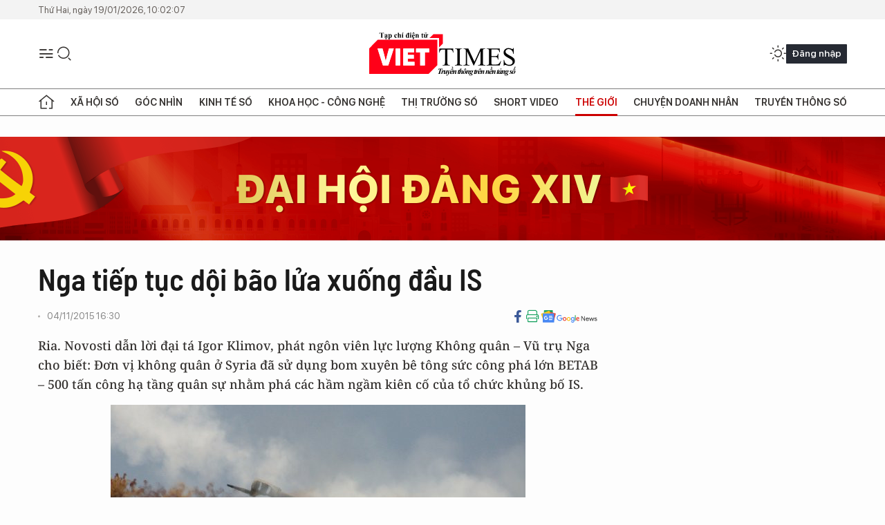

--- FILE ---
content_type: text/html;charset=utf-8
request_url: https://viettimes.vn/nga-tiep-tuc-doi-bao-lua-xuong-dau-is-post12233.html
body_size: 27599
content:
<!DOCTYPE html> <html lang="vi"> <head> <title>Nga tiếp tục dội bão lửa xuống đầu IS | TẠP CHÍ ĐIỆN TỬ VIETTIMES</title> <meta name="description" content="Ria. Novosti dẫn lời đại tá Igor Klimov, phát ngônviên lực lượng Không quân – Vũ trụ Nga cho biết: Đơn vị không quân ở Syria đã sửdụng bom xuyên bê tông sức công phá lớn BETAB – 500 tấn công hạ tầng quân sự nhằm phá các hầm ngầm kiên cố của tổ chức khủng bố IS."/> <meta name="keywords" content="tuyên bố,Nga,tấn công,Mỹ,quân đội,khủng bố,Hồi giáo,nhà lãnh đạo,viettimes, viettimes.vn, truyền thông số, trang tin tức"/> <meta name="news_keywords" content="tuyên bố,Nga,tấn công,Mỹ,quân đội,khủng bố,Hồi giáo,nhà lãnh đạo,viettimes, viettimes.vn, truyền thông số, trang tin tức"/> <meta http-equiv="Content-Type" content="text/html; charset=utf-8" /> <meta http-equiv="X-UA-Compatible" content="IE=edge"/> <meta http-equiv="refresh" content="1800" /> <meta name="revisit-after" content="1 days" /> <meta name="viewport" content="width=device-width, initial-scale=1"> <meta http-equiv="content-language" content="vi" /> <meta name="format-detection" content="telephone=no"/> <meta name="format-detection" content="address=no"/> <meta name="apple-mobile-web-app-capable" content="yes"> <meta name="apple-mobile-web-app-status-bar-style" content="black"> <meta name="apple-mobile-web-app-title" content="TẠP CHÍ ĐIỆN TỬ VIETTIMES"/> <meta name="referrer" content="no-referrer-when-downgrade"/> <link rel="shortcut icon" href="https://cdn.viettimes.vn/assets/web/styles/img/favicon.ico" type="image/x-icon" /> <link rel="preconnect" href="https://cdn.viettimes.vn"/> <link rel="dns-prefetch" href="https://cdn.viettimes.vn"/> <link rel="dns-prefetch" href="//www.google-analytics.com" /> <link rel="dns-prefetch" href="//www.googletagmanager.com" /> <link rel="dns-prefetch" href="//stc.za.zaloapp.com" /> <link rel="dns-prefetch" href="//fonts.googleapis.com" /> <script> var cmsConfig = { domainDesktop: 'https://viettimes.vn', domainMobile: 'https://viettimes.vn', domainApi: 'https://api.viettimes.vn', domainStatic: 'https://cdn.viettimes.vn', domainLog: 'https://log.viettimes.vn', googleAnalytics: 'G-9VXR93J6QG', siteId: 0, pageType: 1, objectId: 12233, adsZone: 134, allowAds: true, adsLazy: true, antiAdblock: true, }; var USER_AGENT=window.navigator&&(window.navigator.userAgent||window.navigator.vendor)||window.opera||"",IS_MOBILE=/Android|webOS|iPhone|iPod|BlackBerry|Windows Phone|IEMobile|Mobile Safari|Opera Mini/i.test(USER_AGENT),IS_REDIRECT=!1;function setCookie(e,o,i){var n=new Date,i=(n.setTime(n.getTime()+24*i*60*60*1e3),"expires="+n.toUTCString());document.cookie=e+"="+o+"; "+i+";path=/;"}function getCookie(e){var o=document.cookie.indexOf(e+"="),i=o+e.length+1;return!o&&e!==document.cookie.substring(0,e.length)||-1===o?null:(-1===(e=document.cookie.indexOf(";",i))&&(e=document.cookie.length),unescape(document.cookie.substring(i,e)))}; </script> <script> if(USER_AGENT && USER_AGENT.indexOf("facebot") <= 0 && USER_AGENT.indexOf("facebookexternalhit") <= 0) { var query = ''; var hash = ''; if (window.location.search) query = window.location.search; if (window.location.hash) hash = window.location.hash; var canonicalUrl = 'https://viettimes.vn/nga-tiep-tuc-doi-bao-lua-xuong-dau-is-post12233.html' + query + hash ; var curUrl = decodeURIComponent(window.location.href); if(!location.port && canonicalUrl.startsWith("http") && curUrl != canonicalUrl){ window.location.replace(canonicalUrl); } } </script> <meta name="author" content="TẠP CHÍ ĐIỆN TỬ VIETTIMES" /> <meta name="copyright" content="Copyright © 2026 by TẠP CHÍ ĐIỆN TỬ VIETTIMES" /> <meta name="RATING" content="GENERAL" /> <meta name="GENERATOR" content="TẠP CHÍ ĐIỆN TỬ VIETTIMES" /> <meta content="TẠP CHÍ ĐIỆN TỬ VIETTIMES" itemprop="sourceOrganization" name="source"/> <meta content="news" itemprop="genre" name="medium"/> <meta name="robots" content="noarchive, max-image-preview:large, index, follow" /> <meta name="GOOGLEBOT" content="noarchive, max-image-preview:large, index, follow" /> <link rel="canonical" href="https://viettimes.vn/nga-tiep-tuc-doi-bao-lua-xuong-dau-is-post12233.html" /> <meta property="og:site_name" content="TẠP CHÍ ĐIỆN TỬ VIETTIMES"/> <meta property="og:rich_attachment" content="true"/> <meta property="og:type" content="article"/> <meta property="og:url" content="https://viettimes.vn/nga-tiep-tuc-doi-bao-lua-xuong-dau-is-post12233.html"/> <meta property="og:image" content="https://cdn.viettimes.vn/images/8f57e31090c6e6a8f88d6b852c8b04f730e178486575f49fa9e0000241bc787e5035726c686ae287563a6b5802731231268841a8d57b61f6ef93a2be7b4bbd0d479d3bc28e8259627ef70183dd41fa82/1310035576_XZWF.jpg.webp"/> <meta property="og:image:width" content="1200"/> <meta property="og:image:height" content="630"/> <meta property="og:title" content="Nga tiếp tục dội bão lửa xuống đầu IS"/> <meta property="og:description" content="Ria. Novosti dẫn lời đại tá Igor Klimov, phát ngônviên lực lượng Không quân – Vũ trụ Nga cho biết: Đơn vị không quân ở Syria đã sửdụng bom xuyên bê tông sức công phá lớn BETAB – 500 tấn công hạ tầng quân sự nhằm phá các hầm ngầm kiên cố của tổ chức khủng bố IS."/> <meta name="twitter:card" value="summary"/> <meta name="twitter:url" content="https://viettimes.vn/nga-tiep-tuc-doi-bao-lua-xuong-dau-is-post12233.html"/> <meta name="twitter:title" content="Nga tiếp tục dội bão lửa xuống đầu IS"/> <meta name="twitter:description" content="Ria. Novosti dẫn lời đại tá Igor Klimov, phát ngônviên lực lượng Không quân – Vũ trụ Nga cho biết: Đơn vị không quân ở Syria đã sửdụng bom xuyên bê tông sức công phá lớn BETAB – 500 tấn công hạ tầng quân sự nhằm phá các hầm ngầm kiên cố của tổ chức khủng bố IS."/> <meta name="twitter:image" content="https://cdn.viettimes.vn/images/8f57e31090c6e6a8f88d6b852c8b04f730e178486575f49fa9e0000241bc787e5035726c686ae287563a6b5802731231268841a8d57b61f6ef93a2be7b4bbd0d479d3bc28e8259627ef70183dd41fa82/1310035576_XZWF.jpg.webp"/> <meta name="twitter:site" content="@TẠP CHÍ ĐIỆN TỬ VIETTIMES"/> <meta name="twitter:creator" content="@TẠP CHÍ ĐIỆN TỬ VIETTIMES"/> <meta property="article:publisher" content="https://web.facebook.com/viettimes.vn" /> <meta property="article:tag" content="tuyên bố,Nga,tấn công,Mỹ,quân đội,khủng bố,Hồi giáo,nhà lãnh đạo,viettimes, viettimes.vn, truyền thông số, trang tin tức"/> <meta property="article:section" content="Quốc phòng,Video,Truyền thông số,Phân tích,Báo chí số,Thế giới,Khoa học - Công nghệ " /> <meta property="article:published_time" content="2015-11-04T23:30:49+0700"/> <meta property="article:modified_time" content="2015-11-04T23:30:49+0700"/> <script type="application/ld+json"> { "@context": "http://schema.org", "@type": "Organization", "name": "TẠP CHÍ ĐIỆN TỬ VIETTIMES", "url": "https://viettimes.vn", "logo": "https://cdn.viettimes.vn/assets/web/styles/img/logo.png", "foundingDate": "2016", "founders": [ { "@type": "Person", "name": "Cơ quan của Hội Truyền thông số Việt Nam" } ], "address": [ { "@type": "PostalAddress", "streetAddress": "Hà Nội", "addressLocality": "Hà Nội City", "addressRegion": "Northeast", "postalCode": "100000", "addressCountry": "VNM" } ], "contactPoint": [ { "@type": "ContactPoint", "telephone": "+84-862-774-832", "contactType": "customer service" }, { "@type": "ContactPoint", "telephone": "+84-932-288-166", "contactType": "customer service" } ], "sameAs": [ "https://www.youtube.com/@TapchiVietTimes", "https://web.facebook.com/viettimes.vn/", "https://www.tiktok.com/@viettimes.vn?lang=vi-VN" ] } </script> <script type="application/ld+json"> { "@context" : "https://schema.org", "@type" : "WebSite", "name": "TẠP CHÍ ĐIỆN TỬ VIETTIMES", "url": "https://viettimes.vn", "alternateName" : "Tạp chí điện tử Viettimes, Cơ quan của Hội Truyền thông số Việt Nam", "potentialAction": { "@type": "SearchAction", "target": { "@type": "EntryPoint", "urlTemplate": "https:\/\/viettimes.vn/search/?q={search_term_string}" }, "query-input": "required name=search_term_string" } } </script> <script type="application/ld+json"> { "@context":"http://schema.org", "@type":"BreadcrumbList", "itemListElement":[ { "@type":"ListItem", "position":1, "item":{ "@id":"https://viettimes.vn/the-gioi/phan-tich/", "name":"Phân tích" } } ] } </script> <script type="application/ld+json"> { "@context": "http://schema.org", "@type": "NewsArticle", "mainEntityOfPage":{ "@type":"WebPage", "@id":"https://viettimes.vn/nga-tiep-tuc-doi-bao-lua-xuong-dau-is-post12233.html" }, "headline": "Nga tiếp tục dội bão lửa xuống đầu IS", "description": "Ria. Novosti dẫn lời đại tá Igor Klimov, phát ngônviên lực lượng Không quân – Vũ trụ Nga cho biết: Đơn vị không quân ở Syria đã sửdụng bom xuyên bê tông sức công phá lớn BETAB – 500 tấn công hạ tầng quân sự nhằm phá các hầm ngầm kiên cố của tổ chức khủng bố IS.", "image": { "@type": "ImageObject", "url": "https://cdn.viettimes.vn/images/8f57e31090c6e6a8f88d6b852c8b04f730e178486575f49fa9e0000241bc787e5035726c686ae287563a6b5802731231268841a8d57b61f6ef93a2be7b4bbd0d479d3bc28e8259627ef70183dd41fa82/1310035576_XZWF.jpg.webp", "width" : 1200, "height" : 675 }, "datePublished": "2015-11-04T23:30:49+0700", "dateModified": "2015-11-04T23:30:49+0700", "author": { "@type": "Person", "name": "" }, "publisher": { "@type": "Organization", "name": "TẠP CHÍ ĐIỆN TỬ VIETTIMES", "logo": { "@type": "ImageObject", "url": "https:\/\/cdn.viettimes.vn/assets/web/styles/img/logo.png" } } } </script> <link rel="preload" href="https://cdn.viettimes.vn/assets/web/styles/fonts/audio/icomoon.woff" as="font" type="font/woff" crossorigin=""> <link rel="preload" href="https://cdn.viettimes.vn/assets/web/styles/fonts/icomoon/icomoon-12-12-25.woff" as="font" type="font/woff" crossorigin=""> <link rel="preload" href="https://cdn.viettimes.vn/assets/web/styles/fonts/SFProDisplay/SFProDisplay-BlackItalic.woff2" as="font" type="font/woff2" crossorigin=""> <link rel="preload" href="https://cdn.viettimes.vn/assets/web/styles/fonts/SFProDisplay/SFProDisplay-Bold.woff2" as="font" type="font/woff2" crossorigin=""> <link rel="preload" href="https://cdn.viettimes.vn/assets/web/styles/fonts/SFProDisplay/SFProDisplay-Semibold.woff2" as="font" type="font/woff2" crossorigin=""> <link rel="preload" href="https://cdn.viettimes.vn/assets/web/styles/fonts/SFProDisplay/SFProDisplay-Medium.woff2" as="font" type="font/woff2" crossorigin=""> <link rel="preload" href="https://cdn.viettimes.vn/assets/web/styles/fonts/SFProDisplay/SFProDisplay-Regular.woff2" as="font" type="font/woff2" crossorigin=""> <link rel="preload" href="https://cdn.viettimes.vn/assets/web/styles/fonts/BSC/BarlowSemiCondensed-Bold.woff2" as="font" type="font/woff2" crossorigin=""> <link rel="preload" href="https://cdn.viettimes.vn/assets/web/styles/fonts/BSC/BarlowSemiCondensed-SemiBold.woff2" as="font" type="font/woff2" crossorigin=""> <link rel="preload" href="https://cdn.viettimes.vn/assets/web/styles/fonts/NotoSerif/NotoSerif-Bold.woff2" as="font" type="font/woff2" crossorigin=""> <link rel="preload" href="https://cdn.viettimes.vn/assets/web/styles/fonts/NotoSerif/NotoSerif-Medium.woff2" as="font" type="font/woff2" crossorigin=""> <link rel="preload" href="https://cdn.viettimes.vn/assets/web/styles/fonts/NotoSerif/NotoSerif-Regular.woff2" as="font" type="font/woff2" crossorigin=""> <link rel="preload" href="https://cdn.viettimes.vn/assets/web/styles/fonts/PoppinsZ/PoppinsZ-SemiBold.woff2" as="font" type="font/woff2" crossorigin=""> <link rel="preload" href="https://cdn.viettimes.vn/assets/web/styles/fonts/PoppinsZ/PoppinsZ-Medium.woff2" as="font" type="font/woff2" crossorigin=""> <link rel="preload" href="https://cdn.viettimes.vn/assets/web/styles/fonts/PoppinsZ/PoppinsZ-Regular.woff2" as="font" type="font/woff2" crossorigin=""> <link rel="preload" href="https://cdn.viettimes.vn/assets/web/styles/css/main.min-1.0.30.css" as="style"> <link rel="preload" href="https://cdn.viettimes.vn/assets/web/js/main.min-1.0.31.js" as="script"> <link rel="preload" href="https://cdn.viettimes.vn/assets/web/js/detail.min-1.0.14.js" as="script"> <link id="cms-style" rel="stylesheet" href="https://cdn.viettimes.vn/assets/web/styles/css/main.min-1.0.30.css"> <script type="text/javascript"> var _metaOgUrl = 'https://viettimes.vn/nga-tiep-tuc-doi-bao-lua-xuong-dau-is-post12233.html'; var page_title = document.title; var tracked_url = window.location.pathname + window.location.search + window.location.hash; var cate_path = 'the-gioi/phan-tich'; if (cate_path.length > 0) { tracked_url = "/" + cate_path + tracked_url; } </script> <script async="" src="https://www.googletagmanager.com/gtag/js?id=G-9VXR93J6QG"></script> <script> if(!IS_REDIRECT){ window.dataLayer = window.dataLayer || []; function gtag(){dataLayer.push(arguments);} gtag('js', new Date()); gtag('config', 'G-9VXR93J6QG', {page_path: tracked_url}); } </script> </head> <body class="detail-normal"> <div id="sdaWeb_SdaMasthead" class="rennab banner-top" data-platform="1" data-position="Web_SdaMasthead" style="display:none"> </div> <header class="site-header"> <div class="top-header"> <time class="time" id="today"></time> </div> <div class="grid"> <div class="menu-search"> <i class="ic-menu"></i> <div class="search"> <i class="ic-search"></i> <div class="search-form"> <div class="advance-search"> <input type="text" class="txtsearch" placeholder="Nhập từ khóa cần tìm"> <select id="dlMode" class="select-mode"> <option value="4" selected="">Tìm theo tiêu đề</option> <option value="5">Bài viết</option> <option value="2">Tác giả</option> </select> </div> <button type="button" class="btn btn_search" aria-label="Tìm kiếm"> <i class="ic-search"></i>Tìm kiếm </button> </div> </div> </div> <a class="logo" href="https://viettimes.vn" title="TẠP CHÍ ĐIỆN TỬ VIETTIMES">TẠP CHÍ ĐIỆN TỬ VIETTIMES</a> <div class="hdr-action"> <a href="javascript:void(0);" class="notification" title="Nhận thông báo"> <i class="ic-notification"></i> </a> <a href="javascript:void(0);" class="dark-mode" title="Chế độ tối"> <i class="ic-sun"></i> <i class="ic-moon"></i> </a> <div class="wrap-user user-profile"></div> </div> </div> <ul class="menu"> <li class="main"> <a href="/" class="menu-heading" title="Trang chủ"><i class="ic-home"></i></a> </li> <li class="main" data-id="175"> <a class="menu-heading" href="https://viettimes.vn/xa-hoi-so/" title="Xã hội số">Xã hội số</a> <div class="cate-news loading" data-zone="175"></div> </li> <li class="main" data-id="115"> <a class="menu-heading" href="https://viettimes.vn/goc-nhin-truyen-thong/" title="Góc nhìn">Góc nhìn</a> <div class="cate-news loading" data-zone="115"></div> </li> <li class="main" data-id="3"> <a class="menu-heading" href="https://viettimes.vn/kinh-te-so/" title="Kinh tế số">Kinh tế số</a> <div class="cate-news loading" data-zone="3"></div> </li> <li class="main" data-id="109"> <a class="menu-heading" href="https://viettimes.vn/khoa-hoc-cong-nghe/" title="Khoa học - Công nghệ ">Khoa học - Công nghệ </a> <div class="cate-news loading" data-zone="109"></div> </li> <li class="main" data-id="189"> <a class="menu-heading" href="https://viettimes.vn/thi-truong-so/" title="Thị trường số">Thị trường số</a> <div class="cate-news loading" data-zone="189"></div> </li> <li class="main" data-id="195"> <a class="menu-heading" href="https://viettimes.vn/short/" title="Short Video">Short Video</a> <div class="cate-news loading" data-zone="195"></div> </li> <li class="main" data-id="121"> <a class="menu-heading active" href="https://viettimes.vn/the-gioi/" title="Thế giới">Thế giới</a> <div class="cate-news loading" data-zone="121"></div> </li> <li class="main" data-id="38"> <a class="menu-heading" href="https://viettimes.vn/doanh-nghiep-doanh-nhan/" title="Chuyện doanh nhân ">Chuyện doanh nhân </a> <div class="cate-news loading" data-zone="38"></div> </li> <li class="main" data-id="116"> <a class="menu-heading" href="https://viettimes.vn/vdca/" title="Truyền thông số">Truyền thông số</a> <div class="cate-news loading" data-zone="116"></div> </li> </ul> </header> <div class="big-menu-vertical"> <div class="hdr-action"> <i class="ic-close">close</i> <a href="#" class="notification"> <i class="ic-notification"></i> </a> <a href="#" class="dark-mode hidden"> <i class="ic-sun"></i> <i class="ic-moon"></i> </a> <a href="#" class="btn-modal" data-target="loginModal"> Đăng nhập </a> </div> <ul class="menu"> <li class="main"> <a href="/" class="menu-heading" title="Trang chủ"><i class="ic-home"></i>Trang chủ</a> </li> <li class="main"> <a class="menu-heading" href="https://viettimes.vn/xa-hoi-so/" title="Xã hội số">Xã hội số</a> <i class="ic-chevron-down"></i> <ul class="sub-menu"> <li class="main"> <a href="https://viettimes.vn/xa-hoi-su-kien/" title="Xã hội">Xã hội</a> </li> <li class="main"> <a href="https://viettimes.vn/phap-luat/" title="Pháp luật">Pháp luật</a> </li> <li class="main"> <a href="https://viettimes.vn/xa-hoi/y-te/" title="Y tế">Y tế</a> </li> </ul> </li> <li class="main"> <a class="menu-heading" href="https://viettimes.vn/goc-nhin-truyen-thong/" title="Góc nhìn">Góc nhìn</a> </li> <li class="main"> <a class="menu-heading" href="https://viettimes.vn/kinh-te-so/" title="Kinh tế số">Kinh tế số</a> <i class="ic-chevron-down"></i> <ul class="sub-menu"> <li class="main"> <a href="https://viettimes.vn/bat-dong-san/" title="Bất động sản">Bất động sản</a> </li> <li class="main"> <a href="https://viettimes.vn/kinh-te-du-lieu/du-lieu/" title="Dữ liệu">Dữ liệu</a> </li> <li class="main"> <a href="https://viettimes.vn/kinh-te-du-lieu/quan-tri/" title="Kinh Doanh">Kinh Doanh</a> </li> <li class="main"> <a href="https://viettimes.vn/chung-khoan/" title="Chứng khoán">Chứng khoán</a> </li> </ul> </li> <li class="main"> <a class="menu-heading" href="https://viettimes.vn/khoa-hoc-cong-nghe/" title="Khoa học - Công nghệ ">Khoa học - Công nghệ </a> <i class="ic-chevron-down"></i> <ul class="sub-menu"> <li class="main"> <a href="https://viettimes.vn/ai/" title="AI">AI</a> </li> <li class="main"> <a href="https://viettimes.vn/cong-nghe/chuyen-doi-so/" title="Chuyển đổi số">Chuyển đổi số</a> </li> <li class="main"> <a href="https://viettimes.vn/ha-tang-so/" title="Hạ tầng số">Hạ tầng số</a> </li> </ul> </li> <li class="main"> <a class="menu-heading" href="https://viettimes.vn/thi-truong-so/" title="Thị trường số">Thị trường số</a> <i class="ic-chevron-down"></i> <ul class="sub-menu"> <li class="main"> <a href="https://viettimes.vn/oto-xe-may/" title="Xe">Xe</a> </li> <li class="main"> <a href="https://viettimes.vn/san-pham-dich-vu/" title="Sản phẩm dịch vụ">Sản phẩm dịch vụ</a> </li> <li class="main"> <a href="https://viettimes.vn/tu-van-tieu-dung/" title="Tư vấn tiêu dùng">Tư vấn tiêu dùng</a> </li> </ul> </li> <li class="main"> <a class="menu-heading active" href="https://viettimes.vn/the-gioi/" title="Thế giới">Thế giới</a> <i class="ic-chevron-down"></i> <ul class="sub-menu"> <li class="main"> <a href="https://viettimes.vn/chuyen-la/" title="Chuyện lạ">Chuyện lạ</a> </li> <li class="main"> <a href="https://viettimes.vn/the-gioi/phan-tich/" title="Phân tích">Phân tích</a> </li> <li class="main"> <a href="https://viettimes.vn/cong-nghe-moi/" title="Công nghệ mới">Công nghệ mới</a> </li> </ul> </li> <li class="main"> <a class="menu-heading" href="https://viettimes.vn/doanh-nghiep-doanh-nhan/" title="Chuyện doanh nhân ">Chuyện doanh nhân </a> </li> <li class="main"> <a class="menu-heading" href="https://viettimes.vn/vdca/" title="Truyền thông số">Truyền thông số</a> </li> <li class="main"> <a class="menu-heading" href="https://viettimes.vn/multimedia/" title="Viettimes Media">Viettimes Media</a> <i class="ic-chevron-down"></i> <ul class="sub-menu"> <li class="main"> <a href="https://viettimes.vn/anh/" title="Ảnh">Ảnh</a> </li> <li class="main"> <a href="https://viettimes.vn/video/" title="Video">Video</a> </li> <li class="main"> <a href="https://viettimes.vn/short/" title="Short Video">Short Video</a> </li> <li class="main"> <a href="https://viettimes.vn/emagazine/" title="Emagazine">Emagazine</a> </li> <li class="main"> <a href="https://viettimes.vn/infographic/" title="Infographic">Infographic</a> </li> </ul> </li> </ul> </div> <div class="site-body"> <div id="sdaWeb_SdaAfterMenu" class="rennab " data-platform="1" data-position="Web_SdaAfterMenu" style="display:none"> </div> <div class="container"> <div id="sdaWeb_SdaTop" class="rennab " data-platform="1" data-position="Web_SdaTop" style="display:none"> </div> <div class="col"> <div class="main-col"> <div class="article"> <div class="article__header"> <h1 class="article__title cms-title "> Nga tiếp tục dội bão lửa xuống đầu IS </h1> <div class="article__meta"> <div class="wrap-meta"> <time class="time" datetime="2015-11-04T23:30:49+0700" data-time="1446654649" data-friendly="false">04/11/2015 23:30</time> <meta class="cms-date" itemprop="datePublished" content="2015-11-04T23:30:49+0700"> </div> <div class="social article__social"> <a href="javascript:void(0);" class="item" data-href="https://viettimes.vn/nga-tiep-tuc-doi-bao-lua-xuong-dau-is-post12233.html" data-rel="facebook" title="Facebook"> <i class="ic-facebook"></i> </a> <a href="javascript:void(0);" class="sendprint" title="In bài viết"><i class="ic-print"></i></a> <a href="https://news.google.com/publications/CAAiEE6ezvPKAM1ok3I5MxAd5DYqFAgKIhBOns7zygDNaJNyOTMQHeQ2?hl=vi" target="_blank" title="Google News"> <i class="ic-gg-news"> </i> </a> </div> </div> <div class="article__sapo cms-desc"> Ria. Novosti dẫn lời đại t&aacute; Igor Klimov, ph&aacute;t ng&ocirc;n vi&ecirc;n lực lượng Kh&ocirc;ng qu&acirc;n &ndash; Vũ trụ Nga cho biết: Đơn vị kh&ocirc;ng qu&acirc;n ở Syria đ&atilde; sử dụng bom xuy&ecirc;n b&ecirc; t&ocirc;ng sức c&ocirc;ng ph&aacute; lớn BETAB &ndash; 500 tấn c&ocirc;ng hạ tầng qu&acirc;n sự nhằm ph&aacute; c&aacute;c hầm ngầm ki&ecirc;n cố của tổ chức khủng bố IS. </div> <div id="sdaWeb_SdaArticleAfterSapo" class="rennab " data-platform="1" data-position="Web_SdaArticleAfterSapo" style="display:none"> </div> <figure class="article__avatar "> <img class="cms-photo" src="https://cdn.viettimes.vn/images/0b161dfe49358bedb9434586e69c88e5251096cad575cc788068ceee5e7eb628749d1069c223a55867e24c5e11de4eceb654b62aa939bbf4efe4d5c85d1b6690/1310035576_XZWF.jpg" alt="Nga tiếp tục dội bão lửa xuống đầu IS" cms-photo-caption="Nga tiếp tục dội bão lửa xuống đầu IS"/> </figure> <div id="sdaWeb_SdaArticleAfterAvatar" class="rennab " data-platform="1" data-position="Web_SdaArticleAfterAvatar" style="display:none"> </div> </div> <div class="article__social features"> <a href="javascript:void(0);" class="item fb" data-href="https://viettimes.vn/nga-tiep-tuc-doi-bao-lua-xuong-dau-is-post12233.html" data-rel="facebook" title="Facebook"> <i class="ic-facebook"></i> </a> <a href="javascript:void(0);" class="print sendprint" title="In bài viết"><i class="ic-print"></i></a> <a href="javascript:void(0);" class="mail sendmail" data-href="https://viettimes.vn/nga-tiep-tuc-doi-bao-lua-xuong-dau-is-post12233.html" data-rel="Gửi mail"> <i class="ic-mail"></i> </a> <a href="javascript:void(0);" class="item link" data-href="https://viettimes.vn/nga-tiep-tuc-doi-bao-lua-xuong-dau-is-post12233.html" data-rel="copy"> <i class="ic-link"></i> </a> <a href="javascript:void(0);" onclick="ME.sendBookmark(this,12233);" class="bookmark btnBookmark hidden" title="Lưu tin" data-type="1" data-id="12233"> <i class="ic-bookmark"></i>Lưu tin </a> </div> <div class="article__body zce-content-body cms-body" itemprop="articleBody"> <style>.t1 { text-align: right; }</style>
<p>Vụ không kích bằng bom xuyên bê tông sức công phá lớn do máy bay cường kích mang bom Su – 24 thực hiện.</p>
<div class="full-video"> <iframe width="100%" height="450" frameborder="0" src="https://www.youtube.com/embed/805PGP6dgck?rel=0" data-video-src="https://www.youtube.com/embed/805PGP6dgck?rel=0" scrolling="0" allowfullscreen data-width="560"></iframe><span class="fig"></span>
</div>
<p>Không quân Nga tiếp tục không kích các mục tiêu của các tổ chức khủng bố Nhà nước Hồi giáo và Jabhad – en – Nusra. Cho đến nay đã tiến hành 1631 lần xuất kích, không kích tiêu diệt 2084 mục tiêu hạ tầng quân sự của lực lượng khủng bố. Đại diện Bộ quốc phòng, thiếu tướng Kartapolov cho biết.</p>
<p>Các mục tiêu bị phá hủy và tiêu diệt là 287 sở chỉ huy điều hành tác chiến, 52 doanh trại huấn luyện khủng bố, 40 nhà máy và nhà xưởng chế tạo bom mình và vũ khí nổ tự chế, 155 kho đạn dược và xăng dầu.</p>
<div class="sda_middle"> <div id="sdaWeb_SdaArticleMiddle" class="rennab fyi" data-platform="1" data-position="Web_SdaArticleMiddle"> </div>
</div>
<p>Một trong những đặc điểm những ngày gần đây là lực lượng đối lập đã hợp tác với Nga và cung cấp tọa độ 24 mục tiêu khủng bố, theo những tọa độ này Nga đã tiến hành không kích tiêu diệt. <br><br> Không quân Nga đã bắt đầu thực hiện hợp tác thực tế với các cơ quan quân sự Mỹ và Israel để đảm bảo an toàn bay ở Syria.</p>
<p>Vào thứ Năm ngày 04.11, thư ký báo chí Nhà Trắng ông Josh Ernest tuyên bố: Mỹ sẽ đưa vào Syria 50 quân nhân đặc nhiệm với tư cách cố vấn cho cuộc chiến chống IS. Ngoại trưởng Mỹ ông John Kerry nói rằng quyết định này là không nhằm chống lại nhà lãnh đạo Syria Bashar al-Assad.</p>
<p>Theo truyền thông quốc tế, từ trước đến nay Mỹ thường huấn luyện lực lượng đối lập “ôn hòa” trên lãnh thổ Thổ Nhĩ Kỳ, nay quyết định huấn luyện trực tiếp ở thành phố Salma phía Bắc của tỉnh ven biển Latakia của Syria.</p>
<p>". Các quân nhân Mỹ bắt đầu đào tạo các chiến binh Turkomans (Turkmen người Syria hoặc Syria Tuker) tại quận Salma thuộc tỉnh Latakia Salma Những hoạt động huấn luyện các nhóm vũ trang trước đó được thực hiện ở Thổ Nhĩ Kỳ, nay thực hiện trên lãnh thổ của Syria"</p>
<div class="sda_middle"> <div id="sdaWeb_SdaArticleMiddle1" class="rennab fyi" data-platform="1" data-position="Web_SdaArticleMiddle1"> </div>
</div>
<p>Nhưng theo tin tình báo của Syria, ở Latakia không có IS, các nhóm chiến binh Turkmens liên minh với tổ chức Jabhad en Nusra chiến đấu chống lại quân đội Syria.</p>
<p>Theo báo SANA – Syria. Quân đội đã nắm quyền kiểm soát các tuyến đường Aleppo-Syria-Hanaser-Salami sau trận giao tranh ác liệt với các chiến binh IS, tiêu diệt hàng chục phần tử khủng bố. Lực lượng công binh bắt đầu rà phá bom mìn, vật liệu nổ..". Thông xe vào rạng sáng ngày 04.11.2015.</p>
<div class="full-video"> <div class="content_video"></div><span class="fig"></span>
</div>&nbsp;
<p>Đường quốc lộ Salami – Aleppo nối Aleppo với các tỉnh của Syria thông qua Hama và là con đường vận tải huyết mạch cho tập đoàn quân đang chiến đấu ở Aleppo. Lực lượng khủng bố đã cắt đứt tuyến đường này 10 ngày.</p>
<div class="sda_middle"> <div id="sdaWeb_SdaArticleMiddle2" class="rennab fyi" data-platform="1" data-position="Web_SdaArticleMiddle2"> </div>
</div>
<div class="t1"> Theo QPAN <br>
</div> <div id="sdaWeb_SdaArticleAfterBody" class="rennab " data-platform="1" data-position="Web_SdaArticleAfterBody" style="display:none"> </div> <div class="article__tag"> <h3 class="box-heading"> <span class="title">Từ khóa: </span> </h3> <div class="box-content"> <a href="https://viettimes.vn/tu-khoa/tuyen-bo-tag26.html" title="tuyên bố">#tuyên bố</a> <a href="https://viettimes.vn/tu-khoa/nga-tag9.html" title="Nga">#Nga</a> <a href="https://viettimes.vn/tu-khoa/tan-cong-tag21.html" title="tấn công">#tấn công</a> <a href="https://viettimes.vn/tu-khoa/my-tag22.html" title="Mỹ">#Mỹ</a> <a href="https://viettimes.vn/tu-khoa/quan-doi-tag12.html" title="quân đội">#quân đội</a> <a href="https://viettimes.vn/tu-khoa/khung-bo-tag282.html" title="khủng bố">#khủng bố</a> <a href="https://viettimes.vn/tu-khoa/hoi-giao-tag4.html" title="Hồi giáo">#Hồi giáo</a> <a href="https://viettimes.vn/tu-khoa/nha-lanh-dao-tag1390.html" title="nhà lãnh đạo">#nhà lãnh đạo</a> <a href="https://viettimes.vn/tu-khoa/viettimes-tag144739.html" title="viettimes">#viettimes</a> <a href="https://viettimes.vn/tu-khoa.html?q=viettimes.vn" title="viettimes.vn">#viettimes.vn</a> <a href="https://viettimes.vn/tu-khoa/truyen-thong-so-tag139896.html" title="truyền thông số">#truyền thông số</a> <a href="https://viettimes.vn/tu-khoa/trang-tin-tuc-tag1885.html" title="trang tin tức">#trang tin tức</a> </div> </div> <div id="sdaWeb_SdaArticleAfterTag" class="rennab " data-platform="1" data-position="Web_SdaArticleAfterTag" style="display:none"> </div> <div class="article__meta"> <div class="fb-like" data-href="https://viettimes.vn/nga-tiep-tuc-doi-bao-lua-xuong-dau-is-post12233.html" data-width="" data-layout="button_count" data-action="like" data-size="small" data-share="true"></div> <a href="javascript:void(0);" onclick="ME.sendBookmark(this,12233);" class="bookmark btnBookmark hidden" title="Lưu tin" data-type="1" data-id="12233"> <i class="ic-bookmark"></i>Lưu tin </a> </div> <div class="wrap-comment" id="comment12233" data-id="12233" data-type="20"></div> <div id="sdaWeb_SdaArticleAfterComment" class="rennab " data-platform="1" data-position="Web_SdaArticleAfterComment" style="display:none"> </div> </div> </div> </div> <div class="sub-col"> <div id="sidebar-top-1"> <div class="hot-news"> <h3 class="box-heading"> <span class="title">Đọc nhiều</span> </h3> <div class="box-content" data-source="mostread-news"> <article class="story"> <figure class="story__thumb"> <a class="cms-link" href="https://viettimes.vn/my-co-the-tan-cong-iran-trong-24-gio-rut-gap-nhan-su-khoi-cac-can-cu-trung-dong-post193711.html" title="Mỹ có thể tấn công Iran trong 24 giờ, rút gấp nhân sự khỏi các căn cứ Trung Đông"> <img class="lazyload" src="[data-uri]" data-src="https://cdn.viettimes.vn/images/[base64]/my-co-the-danh-iran-trong-24-gio-rut-gap-nhan-su-khoi-cac-can-cu-trung-dong.png.webp" data-srcset="https://cdn.viettimes.vn/images/[base64]/my-co-the-danh-iran-trong-24-gio-rut-gap-nhan-su-khoi-cac-can-cu-trung-dong.png.webp 1x, https://cdn.viettimes.vn/images/[base64]/my-co-the-danh-iran-trong-24-gio-rut-gap-nhan-su-khoi-cac-can-cu-trung-dong.png.webp 2x" alt="Người dân tham dự lễ tang của các thành viên lực lượng an ninh thiệt mạng trong các cuộc biểu tình nổ ra do sự sụp đổ giá trị đồng tiền ở Tehran, Iran, ngày 14/1. Ảnh: Reuters."> <noscript><img src="https://cdn.viettimes.vn/images/[base64]/my-co-the-danh-iran-trong-24-gio-rut-gap-nhan-su-khoi-cac-can-cu-trung-dong.png.webp" srcset="https://cdn.viettimes.vn/images/[base64]/my-co-the-danh-iran-trong-24-gio-rut-gap-nhan-su-khoi-cac-can-cu-trung-dong.png.webp 1x, https://cdn.viettimes.vn/images/[base64]/my-co-the-danh-iran-trong-24-gio-rut-gap-nhan-su-khoi-cac-can-cu-trung-dong.png.webp 2x" alt="Người dân tham dự lễ tang của các thành viên lực lượng an ninh thiệt mạng trong các cuộc biểu tình nổ ra do sự sụp đổ giá trị đồng tiền ở Tehran, Iran, ngày 14/1. Ảnh: Reuters." class="image-fallback"></noscript> </a> </figure> <h2 class="story__heading" data-tracking="193711"> <a class="cms-link " href="https://viettimes.vn/my-co-the-tan-cong-iran-trong-24-gio-rut-gap-nhan-su-khoi-cac-can-cu-trung-dong-post193711.html" title="Mỹ có thể tấn công Iran trong 24 giờ, rút gấp nhân sự khỏi các căn cứ Trung Đông"> Mỹ có thể tấn công Iran trong 24 giờ, rút gấp nhân sự khỏi các căn cứ Trung Đông </a> </h2> </article> <article class="story"> <figure class="story__thumb"> <a class="cms-link" href="https://viettimes.vn/vi-sao-he-thong-phong-khong-s-300-cua-venezuela-ngat-ket-noi-voi-radar-trong-vu-dot-kich-cua-my-post193804.html" title="Vì sao hệ thống phòng không S-300 của Venezuela &#34;ngắt kết nối&#34; với radar trong vụ đột kích của Mỹ?"> <img class="lazyload" src="[data-uri]" data-src="https://cdn.viettimes.vn/images/[base64]/vi-sao-he-thong-phong-khong-s-300-cua-venezuela-ngat-ket-noi-voi-radar-trong-vu-dot-kich-cua-my.png.webp" alt="Phương tiện phóng thuộc hệ thống S-300V. Ảnh: MW."> <noscript><img src="https://cdn.viettimes.vn/images/[base64]/vi-sao-he-thong-phong-khong-s-300-cua-venezuela-ngat-ket-noi-voi-radar-trong-vu-dot-kich-cua-my.png.webp" alt="Phương tiện phóng thuộc hệ thống S-300V. Ảnh: MW." class="image-fallback"></noscript> </a> </figure> <h2 class="story__heading" data-tracking="193804"> <a class="cms-link " href="https://viettimes.vn/vi-sao-he-thong-phong-khong-s-300-cua-venezuela-ngat-ket-noi-voi-radar-trong-vu-dot-kich-cua-my-post193804.html" title="Vì sao hệ thống phòng không S-300 của Venezuela &#34;ngắt kết nối&#34; với radar trong vụ đột kích của Mỹ?"> Vì sao hệ thống phòng không S-300 của Venezuela "ngắt kết nối" với radar trong vụ đột kích của Mỹ? </a> </h2> </article> <article class="story"> <figure class="story__thumb"> <a class="cms-link" href="https://viettimes.vn/thi-truong-kiev-bat-ngo-keu-goi-nguoi-dan-roi-khoi-thanh-pho-post193809.html" title="Thị trưởng Kiev bất ngờ kêu gọi người dân rời khỏi thành phố"> <img class="lazyload" src="[data-uri]" data-src="https://cdn.viettimes.vn/images/[base64]/thi-truong-kiev-bat-ngo-keu-goi-nguoi-dan-roi-khoi-thanh-pho.jpg.webp" alt="Thị trưởng Kiev Vitaly Klitschko. Ảnh: Getty."> <noscript><img src="https://cdn.viettimes.vn/images/[base64]/thi-truong-kiev-bat-ngo-keu-goi-nguoi-dan-roi-khoi-thanh-pho.jpg.webp" alt="Thị trưởng Kiev Vitaly Klitschko. Ảnh: Getty." class="image-fallback"></noscript> </a> </figure> <h2 class="story__heading" data-tracking="193809"> <a class="cms-link " href="https://viettimes.vn/thi-truong-kiev-bat-ngo-keu-goi-nguoi-dan-roi-khoi-thanh-pho-post193809.html" title="Thị trưởng Kiev bất ngờ kêu gọi người dân rời khỏi thành phố"> Thị trưởng Kiev bất ngờ kêu gọi người dân rời khỏi thành phố </a> </h2> </article> <article class="story"> <figure class="story__thumb"> <a class="cms-link" href="https://viettimes.vn/1000-chiec-j-20-manh-long-lan-song-tiem-kich-tang-hinh-khien-uu-the-khong-quan-phuong-tay-lung-lay-post193775.html" title="1.000 chiếc J-20 Mãnh Long: Làn sóng tiêm kích tàng hình khiến ưu thế không quân phương Tây lung lay"> <img class="lazyload" src="[data-uri]" data-src="https://cdn.viettimes.vn/images/[base64]/1000-chiec-j-20-manh-long-lan-song-tiem-kich-tang-hinh-khien-uu-the-khong-quan-phuong-tay-lung-lay.png.webp" alt="Máy bay chiến đấu J-20 của Không quân Quân Giải phóng Nhân dân Trung Quốc. Ảnh: MW."> <noscript><img src="https://cdn.viettimes.vn/images/[base64]/1000-chiec-j-20-manh-long-lan-song-tiem-kich-tang-hinh-khien-uu-the-khong-quan-phuong-tay-lung-lay.png.webp" alt="Máy bay chiến đấu J-20 của Không quân Quân Giải phóng Nhân dân Trung Quốc. Ảnh: MW." class="image-fallback"></noscript> </a> </figure> <h2 class="story__heading" data-tracking="193775"> <a class="cms-link " href="https://viettimes.vn/1000-chiec-j-20-manh-long-lan-song-tiem-kich-tang-hinh-khien-uu-the-khong-quan-phuong-tay-lung-lay-post193775.html" title="1.000 chiếc J-20 Mãnh Long: Làn sóng tiêm kích tàng hình khiến ưu thế không quân phương Tây lung lay"> 1.000 chiếc J-20 Mãnh Long: Làn sóng tiêm kích tàng hình khiến ưu thế không quân phương Tây lung lay </a> </h2> </article> <article class="story"> <figure class="story__thumb"> <a class="cms-link" href="https://viettimes.vn/campuchia-bat-ong-chu-royal-park-hoang-ke-mau-chen-zhi-phien-ban-20-post193782.html" title="Campuchia bắt ông chủ Royal Park Hoàng Kế Mậu - &#34;Chen Zhi phiên bản 2.0&#34;"> <img class="lazyload" src="[data-uri]" data-src="https://cdn.viettimes.vn/images/570aee538ac1a0b747239f216882c8f8ec922259255a83447944a8a37920316c7841251ed9faa39723956aeac6547cdb0113052fcd0849ead86769bc88eaf2dddced13802b2ea3f99fc26a18450b2c38/hoang-ke-mau-bi-bat-5533.jpg.webp" data-srcset="https://cdn.viettimes.vn/images/570aee538ac1a0b747239f216882c8f8ec922259255a83447944a8a37920316c7841251ed9faa39723956aeac6547cdb0113052fcd0849ead86769bc88eaf2dddced13802b2ea3f99fc26a18450b2c38/hoang-ke-mau-bi-bat-5533.jpg.webp 1x, https://cdn.viettimes.vn/images/56d773a936084f76f78773af45913867ec922259255a83447944a8a37920316c7841251ed9faa39723956aeac6547cdb0113052fcd0849ead86769bc88eaf2dddced13802b2ea3f99fc26a18450b2c38/hoang-ke-mau-bi-bat-5533.jpg.webp 2x" alt="Ông chủ Royal Park Hoàng Kế Mậu sau khi bị bắt. Ảnh: Singtao."> <noscript><img src="https://cdn.viettimes.vn/images/570aee538ac1a0b747239f216882c8f8ec922259255a83447944a8a37920316c7841251ed9faa39723956aeac6547cdb0113052fcd0849ead86769bc88eaf2dddced13802b2ea3f99fc26a18450b2c38/hoang-ke-mau-bi-bat-5533.jpg.webp" srcset="https://cdn.viettimes.vn/images/570aee538ac1a0b747239f216882c8f8ec922259255a83447944a8a37920316c7841251ed9faa39723956aeac6547cdb0113052fcd0849ead86769bc88eaf2dddced13802b2ea3f99fc26a18450b2c38/hoang-ke-mau-bi-bat-5533.jpg.webp 1x, https://cdn.viettimes.vn/images/56d773a936084f76f78773af45913867ec922259255a83447944a8a37920316c7841251ed9faa39723956aeac6547cdb0113052fcd0849ead86769bc88eaf2dddced13802b2ea3f99fc26a18450b2c38/hoang-ke-mau-bi-bat-5533.jpg.webp 2x" alt="Ông chủ Royal Park Hoàng Kế Mậu sau khi bị bắt. Ảnh: Singtao." class="image-fallback"></noscript> </a> </figure> <h2 class="story__heading" data-tracking="193782"> <a class="cms-link " href="https://viettimes.vn/campuchia-bat-ong-chu-royal-park-hoang-ke-mau-chen-zhi-phien-ban-20-post193782.html" title="Campuchia bắt ông chủ Royal Park Hoàng Kế Mậu - &#34;Chen Zhi phiên bản 2.0&#34;"> Campuchia bắt ông chủ Royal Park Hoàng Kế Mậu - "Chen Zhi phiên bản 2.0" </a> </h2> </article> </div> </div> <div id="sdaWeb_SdaRightHot1" class="rennab " data-platform="1" data-position="Web_SdaRightHot1" style="display:none"> </div> <div id="sdaWeb_SdaRightHot2" class="rennab " data-platform="1" data-position="Web_SdaRightHot2" style="display:none"> </div> <div class="new-news fyi-position"> <h3 class="box-heading"> <span class="title">Tin mới</span> </h3> <div class="box-content" data-source="latest-news"> <article class="story"> <figure class="story__thumb"> <a class="cms-link" href="https://viettimes.vn/chien-tranh-thuong-mai-mytrung-2025-ca-the-gioi-bi-keo-vao-bai-kiem-tra-suc-chiu-dung-post192708.html" title="Chiến tranh thương mại Mỹ–Trung 2025: Cả thế giới bị kéo vào “bài kiểm tra sức chịu đựng”"> <img class="lazyload" src="[data-uri]" data-src="https://cdn.viettimes.vn/images/[base64]/chien-tranh-thuong-mai-mytrung-2025-ca-the-gioi-bi-keo-vao-bai-kiem-tra-suc-chiu-dung.png.webp" alt="Năm 2025 là một năm đầy biến động đối với mối quan hệ vốn đã căng thẳng giữa Mỹ và Trung Quốc. Ảnh: SCMP."> <noscript><img src="https://cdn.viettimes.vn/images/[base64]/chien-tranh-thuong-mai-mytrung-2025-ca-the-gioi-bi-keo-vao-bai-kiem-tra-suc-chiu-dung.png.webp" alt="Năm 2025 là một năm đầy biến động đối với mối quan hệ vốn đã căng thẳng giữa Mỹ và Trung Quốc. Ảnh: SCMP." class="image-fallback"></noscript> </a> </figure> <h2 class="story__heading" data-tracking="192708"> <a class="cms-link " href="https://viettimes.vn/chien-tranh-thuong-mai-mytrung-2025-ca-the-gioi-bi-keo-vao-bai-kiem-tra-suc-chiu-dung-post192708.html" title="Chiến tranh thương mại Mỹ–Trung 2025: Cả thế giới bị kéo vào “bài kiểm tra sức chịu đựng”"> Chiến tranh thương mại Mỹ–Trung 2025: Cả thế giới bị kéo vào “bài kiểm tra sức chịu đựng” </a> </h2> </article> <article class="story"> <figure class="story__thumb"> <a class="cms-link" href="https://viettimes.vn/ty-phu-lap-di-thai-lan-3-lan-tim-den-cai-chet-50-tuoi-xuat-gia-70-tuoi-tang-95-tai-san-post190921.html" title=" Tỷ phú &#34;lập dị&#34; Thái Lan: 3 lần tìm đến cái chết, 50 tuổi xuất gia, 70 tuổi tặng 95% tài sản"> <img class="lazyload" src="[data-uri]" data-src="https://cdn.viettimes.vn/images/c692e9867c7f5232850ba79dde983fd2b1c0d89426c92e12d5d71345705d468089fad7ce80591215c46df363a1f836ac76d6a239ad4e1f4ef0a20c1eb028f9180d4cc1889122198eb238135c40cf9b8e/len-trang-bia-2825-3993.jpeg.webp" data-srcset="https://cdn.viettimes.vn/images/c692e9867c7f5232850ba79dde983fd2b1c0d89426c92e12d5d71345705d468089fad7ce80591215c46df363a1f836ac76d6a239ad4e1f4ef0a20c1eb028f9180d4cc1889122198eb238135c40cf9b8e/len-trang-bia-2825-3993.jpeg.webp 1x, https://cdn.viettimes.vn/images/bdaaf18fc366efe6ea2dcbd513884377b1c0d89426c92e12d5d71345705d468089fad7ce80591215c46df363a1f836ac76d6a239ad4e1f4ef0a20c1eb028f9180d4cc1889122198eb238135c40cf9b8e/len-trang-bia-2825-3993.jpeg.webp 2x" alt="Vikrom Kromadit từng là gương mặt trang bìa của Forbes. Ảnh: NetEase."> <noscript><img src="https://cdn.viettimes.vn/images/c692e9867c7f5232850ba79dde983fd2b1c0d89426c92e12d5d71345705d468089fad7ce80591215c46df363a1f836ac76d6a239ad4e1f4ef0a20c1eb028f9180d4cc1889122198eb238135c40cf9b8e/len-trang-bia-2825-3993.jpeg.webp" srcset="https://cdn.viettimes.vn/images/c692e9867c7f5232850ba79dde983fd2b1c0d89426c92e12d5d71345705d468089fad7ce80591215c46df363a1f836ac76d6a239ad4e1f4ef0a20c1eb028f9180d4cc1889122198eb238135c40cf9b8e/len-trang-bia-2825-3993.jpeg.webp 1x, https://cdn.viettimes.vn/images/bdaaf18fc366efe6ea2dcbd513884377b1c0d89426c92e12d5d71345705d468089fad7ce80591215c46df363a1f836ac76d6a239ad4e1f4ef0a20c1eb028f9180d4cc1889122198eb238135c40cf9b8e/len-trang-bia-2825-3993.jpeg.webp 2x" alt="Vikrom Kromadit từng là gương mặt trang bìa của Forbes. Ảnh: NetEase." class="image-fallback"></noscript> </a> </figure> <h2 class="story__heading" data-tracking="190921"> <a class="cms-link " href="https://viettimes.vn/ty-phu-lap-di-thai-lan-3-lan-tim-den-cai-chet-50-tuoi-xuat-gia-70-tuoi-tang-95-tai-san-post190921.html" title=" Tỷ phú &#34;lập dị&#34; Thái Lan: 3 lần tìm đến cái chết, 50 tuổi xuất gia, 70 tuổi tặng 95% tài sản"> Tỷ phú "lập dị" Thái Lan: 3 lần tìm đến cái chết, 50 tuổi xuất gia, 70 tuổi tặng 95% tài sản </a> </h2> </article> <article class="story"> <figure class="story__thumb"> <a class="cms-link" href="https://viettimes.vn/cnn-fda-tinh-dua-ra-muc-canh-bao-hop-den-nghiem-trong-nhat-doi-voi-vaccine-covid-19-post192504.html" title="CNN: FDA tính đưa ra mức cảnh báo &#34;hộp đen&#34; nghiêm trọng nhất đối với vaccine Covid-19"> <img class="lazyload" src="[data-uri]" data-src="https://cdn.viettimes.vn/images/[base64]/cnn-fda-tinh-dua-ra-muc-canh-bao-hop-den-nghiem-trong-nhat-doi-voi-vaccine-covid-19-4077-927.png.webp" alt="Một nghiên cứu ước tính rằng trong năm đầu tiên sử dụng, vaccine Covid-19 đã ngăn ngừa được gần 20 triệu ca tử vong trên toàn thế giới. Ảnh: AFP."> <noscript><img src="https://cdn.viettimes.vn/images/[base64]/cnn-fda-tinh-dua-ra-muc-canh-bao-hop-den-nghiem-trong-nhat-doi-voi-vaccine-covid-19-4077-927.png.webp" alt="Một nghiên cứu ước tính rằng trong năm đầu tiên sử dụng, vaccine Covid-19 đã ngăn ngừa được gần 20 triệu ca tử vong trên toàn thế giới. Ảnh: AFP." class="image-fallback"></noscript> </a> </figure> <h2 class="story__heading" data-tracking="192504"> <a class="cms-link " href="https://viettimes.vn/cnn-fda-tinh-dua-ra-muc-canh-bao-hop-den-nghiem-trong-nhat-doi-voi-vaccine-covid-19-post192504.html" title="CNN: FDA tính đưa ra mức cảnh báo &#34;hộp đen&#34; nghiêm trọng nhất đối với vaccine Covid-19"> CNN: FDA tính đưa ra mức cảnh báo "hộp đen" nghiêm trọng nhất đối với vaccine Covid-19 </a> </h2> </article> <article class="story"> <figure class="story__thumb"> <a class="cms-link" href="https://viettimes.vn/binh-si-anh-duoc-xac-nhan-hoat-dong-tai-ukraine-nga-yeu-cau-london-lam-ro-post192500.html" title="Binh sĩ Anh được xác nhận hoạt động tại Ukraine, Nga yêu cầu London làm rõ"> <img class="lazyload" src="[data-uri]" data-src="https://cdn.viettimes.vn/images/[base64]/binh-si-anh-duoc-xac-nhan-hoat-dong-tai-ukraine-nga-yeu-cau-london-lam-ro-5140-4973.jpg.webp" alt="Trung đoàn nhảy dù của Quân đội Anh tập trận tại Estonia. Ảnh: MW."> <noscript><img src="https://cdn.viettimes.vn/images/[base64]/binh-si-anh-duoc-xac-nhan-hoat-dong-tai-ukraine-nga-yeu-cau-london-lam-ro-5140-4973.jpg.webp" alt="Trung đoàn nhảy dù của Quân đội Anh tập trận tại Estonia. Ảnh: MW." class="image-fallback"></noscript> </a> </figure> <h2 class="story__heading" data-tracking="192500"> <a class="cms-link " href="https://viettimes.vn/binh-si-anh-duoc-xac-nhan-hoat-dong-tai-ukraine-nga-yeu-cau-london-lam-ro-post192500.html" title="Binh sĩ Anh được xác nhận hoạt động tại Ukraine, Nga yêu cầu London làm rõ"> Binh sĩ Anh được xác nhận hoạt động tại Ukraine, Nga yêu cầu London làm rõ </a> </h2> </article> <article class="story"> <figure class="story__thumb"> <a class="cms-link" href="https://viettimes.vn/cac-ong-lon-o-to-gay-ap-luc-yeu-cau-cam-cac-hang-xe-hoi-trung-quoc-xay-nha-may-tai-my-post192497.html" title="Các &#34;ông lớn&#34; ô tô gây áp lực, yêu cầu cấm các hãng xe hơi Trung Quốc xây nhà máy tại Mỹ"> <img class="lazyload" src="[data-uri]" data-src="https://cdn.viettimes.vn/images/c692e9867c7f5232850ba79dde983fd2b1c0d89426c92e12d5d71345705d46809da557d304a9dd98882ede96bb446cf4a9cd62f905cb2f5896a3c7e6dad22f3b68a96eb5cdf90a1f7889645ddb6b7852/nha-may-byd-6155-1930.jpg.webp" alt="Liên minh các nhà sản xuất ô tô Mỹ gửi bản tuyên bố tới quốc hội Mỹ yêu cầu cấm các doanh nghiệp xe hơi Trung Quốc xây dựng nhà máy tại Mỹ. Ảnh: Creaders."> <noscript><img src="https://cdn.viettimes.vn/images/c692e9867c7f5232850ba79dde983fd2b1c0d89426c92e12d5d71345705d46809da557d304a9dd98882ede96bb446cf4a9cd62f905cb2f5896a3c7e6dad22f3b68a96eb5cdf90a1f7889645ddb6b7852/nha-may-byd-6155-1930.jpg.webp" alt="Liên minh các nhà sản xuất ô tô Mỹ gửi bản tuyên bố tới quốc hội Mỹ yêu cầu cấm các doanh nghiệp xe hơi Trung Quốc xây dựng nhà máy tại Mỹ. Ảnh: Creaders." class="image-fallback"></noscript> </a> </figure> <h2 class="story__heading" data-tracking="192497"> <a class="cms-link " href="https://viettimes.vn/cac-ong-lon-o-to-gay-ap-luc-yeu-cau-cam-cac-hang-xe-hoi-trung-quoc-xay-nha-may-tai-my-post192497.html" title="Các &#34;ông lớn&#34; ô tô gây áp lực, yêu cầu cấm các hãng xe hơi Trung Quốc xây nhà máy tại Mỹ"> Các "ông lớn" ô tô gây áp lực, yêu cầu cấm các hãng xe hơi Trung Quốc xây nhà máy tại Mỹ </a> </h2> </article> </div> </div> <div id="sdaWeb_SdaRightHot3" class="rennab " data-platform="1" data-position="Web_SdaRightHot3" style="display:none"> </div> <div id="sdaWeb_SdaRight1" class="rennab " data-platform="1" data-position="Web_SdaRight1" style="display:none"> </div> <div id="sdaWeb_SdaRight2" class="rennab " data-platform="1" data-position="Web_SdaRight2" style="display:none"> </div> <div id="sdaWeb_SdaRight3" class="rennab " data-platform="1" data-position="Web_SdaRight3" style="display:none"> </div> </div><div id="sidebar-sticky-1"> <div id="sdaWeb_SdaRight4" class="rennab " data-platform="1" data-position="Web_SdaRight4" style="display:none"> </div> </div> </div> </div> <div id="sdaWeb_SdaArticleBeforeRecommend" class="rennab " data-platform="1" data-position="Web_SdaArticleBeforeRecommend" style="display:none"> </div> <div class="box-attention"> <h3 class="box-heading"> <span class="title">Đừng bỏ lỡ</span> </h3> <div class="box-content content-list" data-source="article-topic-highlight"> <article class="story" data-id="193853"> <figure class="story__thumb"> <a class="cms-link" href="https://viettimes.vn/1586-dai-bieu-duoc-trieu-tap-deu-du-tu-cach-du-dai-hoi-xiv-post193853.html" title="1.586 đại biểu được triệu tập đều đủ tư cách dự Đại hội XIV"> <img class="lazyload" src="[data-uri]" data-src="https://cdn.viettimes.vn/images/ebebfc56c5637d639308ada55094edc95bf3c322f4529d65837edee6c945a81d61e375a12623858b9376b8a9602890ad25741fce674319b54d57c4b639d9dbf7/1768795233032.jpg.webp" data-srcset="https://cdn.viettimes.vn/images/ebebfc56c5637d639308ada55094edc95bf3c322f4529d65837edee6c945a81d61e375a12623858b9376b8a9602890ad25741fce674319b54d57c4b639d9dbf7/1768795233032.jpg.webp 1x, https://cdn.viettimes.vn/images/7f744405852e7ffac28477dc0e7c7f312a38ae437de9c400cb37efc2534315a0fed0c8cba7678bc5cc9e9c934dbfc04c22b810ffe4f6cf53bfc7069ffdde2613/1768795233032.jpg.webp 2x" alt="1.586 đại biểu được triệu tập đều đủ tư cách dự Đại hội XIV"> <noscript><img src="https://cdn.viettimes.vn/images/ebebfc56c5637d639308ada55094edc95bf3c322f4529d65837edee6c945a81d61e375a12623858b9376b8a9602890ad25741fce674319b54d57c4b639d9dbf7/1768795233032.jpg.webp" srcset="https://cdn.viettimes.vn/images/ebebfc56c5637d639308ada55094edc95bf3c322f4529d65837edee6c945a81d61e375a12623858b9376b8a9602890ad25741fce674319b54d57c4b639d9dbf7/1768795233032.jpg.webp 1x, https://cdn.viettimes.vn/images/7f744405852e7ffac28477dc0e7c7f312a38ae437de9c400cb37efc2534315a0fed0c8cba7678bc5cc9e9c934dbfc04c22b810ffe4f6cf53bfc7069ffdde2613/1768795233032.jpg.webp 2x" alt="1.586 đại biểu được triệu tập đều đủ tư cách dự Đại hội XIV" class="image-fallback"></noscript> </a> <i class="ic-type-photo"></i> </figure> <h2 class="story__heading" data-tracking="193853"> <a class="cms-link " href="https://viettimes.vn/1586-dai-bieu-duoc-trieu-tap-deu-du-tu-cach-du-dai-hoi-xiv-post193853.html" title="1.586 đại biểu được triệu tập đều đủ tư cách dự Đại hội XIV"> 1.586 đại biểu được triệu tập đều đủ tư cách dự Đại hội XIV </a> </h2> </article> <article class="story" data-id="193845"> <figure class="story__thumb"> <a class="cms-link" href="https://viettimes.vn/thu-tuong-neu-3-bai-hoc-quan-trong-cho-ngoai-giao-kinh-te-trong-giai-doan-moi-post193845.html" title="Thủ tướng nêu “3 bài học quan trọng” cho ngoại giao kinh tế trong giai đoạn mới"> <img class="lazyload" src="[data-uri]" data-src="https://cdn.viettimes.vn/images/8d4ae567dc2a7fe8b6698fd8a358980cf139bb9af969537583f85b0ebcbb313a7b758b762a7d9f21297afd662c7d8e9425741fce674319b54d57c4b639d9dbf7/1768789608059.jpg.webp" data-srcset="https://cdn.viettimes.vn/images/8d4ae567dc2a7fe8b6698fd8a358980cf139bb9af969537583f85b0ebcbb313a7b758b762a7d9f21297afd662c7d8e9425741fce674319b54d57c4b639d9dbf7/1768789608059.jpg.webp 1x, https://cdn.viettimes.vn/images/8e3952dfdba6172380f65d8ba9a426820a40c85489b32bb1514f6d0fef7198f5e7573001bb350549359b7f1dc70c76c822b810ffe4f6cf53bfc7069ffdde2613/1768789608059.jpg.webp 2x" alt="Thủ tướng nêu “3 bài học quan trọng” cho ngoại giao kinh tế trong giai đoạn mới"> <noscript><img src="https://cdn.viettimes.vn/images/8d4ae567dc2a7fe8b6698fd8a358980cf139bb9af969537583f85b0ebcbb313a7b758b762a7d9f21297afd662c7d8e9425741fce674319b54d57c4b639d9dbf7/1768789608059.jpg.webp" srcset="https://cdn.viettimes.vn/images/8d4ae567dc2a7fe8b6698fd8a358980cf139bb9af969537583f85b0ebcbb313a7b758b762a7d9f21297afd662c7d8e9425741fce674319b54d57c4b639d9dbf7/1768789608059.jpg.webp 1x, https://cdn.viettimes.vn/images/8e3952dfdba6172380f65d8ba9a426820a40c85489b32bb1514f6d0fef7198f5e7573001bb350549359b7f1dc70c76c822b810ffe4f6cf53bfc7069ffdde2613/1768789608059.jpg.webp 2x" alt="Thủ tướng nêu “3 bài học quan trọng” cho ngoại giao kinh tế trong giai đoạn mới" class="image-fallback"></noscript> </a> </figure> <h2 class="story__heading" data-tracking="193845"> <a class="cms-link " href="https://viettimes.vn/thu-tuong-neu-3-bai-hoc-quan-trong-cho-ngoai-giao-kinh-te-trong-giai-doan-moi-post193845.html" title="Thủ tướng nêu “3 bài học quan trọng” cho ngoại giao kinh tế trong giai đoạn mới"> Thủ tướng nêu “3 bài học quan trọng” cho ngoại giao kinh tế trong giai đoạn mới </a> </h2> </article> <article class="story" data-id="193836"> <figure class="story__thumb"> <a class="cms-link" href="https://viettimes.vn/thu-do-ha-noi-voi-su-menh-tien-phong-san-sang-hien-thuc-hoa-tam-nhin-dai-hoi-xiv-cua-dang-post193836.html" title="Thủ đô Hà Nội với sứ mệnh tiên phong, sẵn sàng hiện thực hóa tầm nhìn Đại hội XIV của Đảng"> <img class="lazyload" src="[data-uri]" data-src="https://cdn.viettimes.vn/images/8d4ae567dc2a7fe8b6698fd8a358980c08ad29029ceabb48e7451a5a0b144acbb31e3767c5450a78e375bb118dbab10e25741fce674319b54d57c4b639d9dbf7/1768751004174.jpg.webp" data-srcset="https://cdn.viettimes.vn/images/8d4ae567dc2a7fe8b6698fd8a358980c08ad29029ceabb48e7451a5a0b144acbb31e3767c5450a78e375bb118dbab10e25741fce674319b54d57c4b639d9dbf7/1768751004174.jpg.webp 1x, https://cdn.viettimes.vn/images/8e3952dfdba6172380f65d8ba9a426829799c86d2d76f01de00b2f584fb3ea55d064e5e322c80646ededb0cf33d5001622b810ffe4f6cf53bfc7069ffdde2613/1768751004174.jpg.webp 2x" alt="Thủ đô Hà Nội với sứ mệnh tiên phong, sẵn sàng hiện thực hóa tầm nhìn Đại hội XIV của Đảng"> <noscript><img src="https://cdn.viettimes.vn/images/8d4ae567dc2a7fe8b6698fd8a358980c08ad29029ceabb48e7451a5a0b144acbb31e3767c5450a78e375bb118dbab10e25741fce674319b54d57c4b639d9dbf7/1768751004174.jpg.webp" srcset="https://cdn.viettimes.vn/images/8d4ae567dc2a7fe8b6698fd8a358980c08ad29029ceabb48e7451a5a0b144acbb31e3767c5450a78e375bb118dbab10e25741fce674319b54d57c4b639d9dbf7/1768751004174.jpg.webp 1x, https://cdn.viettimes.vn/images/8e3952dfdba6172380f65d8ba9a426829799c86d2d76f01de00b2f584fb3ea55d064e5e322c80646ededb0cf33d5001622b810ffe4f6cf53bfc7069ffdde2613/1768751004174.jpg.webp 2x" alt="Thủ đô Hà Nội với sứ mệnh tiên phong, sẵn sàng hiện thực hóa tầm nhìn Đại hội XIV của Đảng" class="image-fallback"></noscript> </a> </figure> <h2 class="story__heading" data-tracking="193836"> <a class="cms-link " href="https://viettimes.vn/thu-do-ha-noi-voi-su-menh-tien-phong-san-sang-hien-thuc-hoa-tam-nhin-dai-hoi-xiv-cua-dang-post193836.html" title="Thủ đô Hà Nội với sứ mệnh tiên phong, sẵn sàng hiện thực hóa tầm nhìn Đại hội XIV của Đảng"> Thủ đô Hà Nội với sứ mệnh tiên phong, sẵn sàng hiện thực hóa tầm nhìn Đại hội XIV của Đảng </a> </h2> </article> <article class="story" data-id="193805"> <figure class="story__thumb"> <a class="cms-link" href="https://viettimes.vn/dai-hoi-xiv-hop-phien-tru-bi-post193805.html" title="Đại hội XIV họp phiên trù bị"> <img class="lazyload" src="[data-uri]" data-src="https://cdn.viettimes.vn/images/ebebfc56c5637d639308ada55094edc95bf3c322f4529d65837edee6c945a81da30c369596f75538e442fb241ad5530e25741fce674319b54d57c4b639d9dbf7/1768793701397.jpg.webp" data-srcset="https://cdn.viettimes.vn/images/ebebfc56c5637d639308ada55094edc95bf3c322f4529d65837edee6c945a81da30c369596f75538e442fb241ad5530e25741fce674319b54d57c4b639d9dbf7/1768793701397.jpg.webp 1x, https://cdn.viettimes.vn/images/7f744405852e7ffac28477dc0e7c7f312a38ae437de9c400cb37efc2534315a06f2fe629b7c2a2ad00b3f0700db8914422b810ffe4f6cf53bfc7069ffdde2613/1768793701397.jpg.webp 2x" alt="Đại hội XIV họp phiên trù bị"> <noscript><img src="https://cdn.viettimes.vn/images/ebebfc56c5637d639308ada55094edc95bf3c322f4529d65837edee6c945a81da30c369596f75538e442fb241ad5530e25741fce674319b54d57c4b639d9dbf7/1768793701397.jpg.webp" srcset="https://cdn.viettimes.vn/images/ebebfc56c5637d639308ada55094edc95bf3c322f4529d65837edee6c945a81da30c369596f75538e442fb241ad5530e25741fce674319b54d57c4b639d9dbf7/1768793701397.jpg.webp 1x, https://cdn.viettimes.vn/images/7f744405852e7ffac28477dc0e7c7f312a38ae437de9c400cb37efc2534315a06f2fe629b7c2a2ad00b3f0700db8914422b810ffe4f6cf53bfc7069ffdde2613/1768793701397.jpg.webp 2x" alt="Đại hội XIV họp phiên trù bị" class="image-fallback"></noscript> </a> <i class="ic-type-photo"></i> </figure> <h2 class="story__heading" data-tracking="193805"> <a class="cms-link " href="https://viettimes.vn/dai-hoi-xiv-hop-phien-tru-bi-post193805.html" title="Đại hội XIV họp phiên trù bị"> Đại hội XIV họp phiên trù bị </a> </h2> </article> <article class="story" data-id="193834"> <figure class="story__thumb"> <a class="cms-link" href="https://viettimes.vn/khoa-hoc-cong-nghe-doi-moi-sang-tao-nang-tam-vi-the-viet-nam-trong-ky-nguyen-moi-post193834.html" title="Khoa học công nghệ, đổi mới sáng tạo nâng tầm vị thế Việt Nam trong kỷ nguyên mới"> <img class="lazyload" src="[data-uri]" data-src="https://cdn.viettimes.vn/images/8d4ae567dc2a7fe8b6698fd8a358980c08ad29029ceabb48e7451a5a0b144acbaea92d7fb3223827d7a36667453e439225741fce674319b54d57c4b639d9dbf7/1768750265112.jpg.webp" data-srcset="https://cdn.viettimes.vn/images/8d4ae567dc2a7fe8b6698fd8a358980c08ad29029ceabb48e7451a5a0b144acbaea92d7fb3223827d7a36667453e439225741fce674319b54d57c4b639d9dbf7/1768750265112.jpg.webp 1x, https://cdn.viettimes.vn/images/8e3952dfdba6172380f65d8ba9a426829799c86d2d76f01de00b2f584fb3ea5561abcfa68a460cf564ab31087360750322b810ffe4f6cf53bfc7069ffdde2613/1768750265112.jpg.webp 2x" alt="Khoa học công nghệ, đổi mới sáng tạo nâng tầm vị thế Việt Nam trong kỷ nguyên mới"> <noscript><img src="https://cdn.viettimes.vn/images/8d4ae567dc2a7fe8b6698fd8a358980c08ad29029ceabb48e7451a5a0b144acbaea92d7fb3223827d7a36667453e439225741fce674319b54d57c4b639d9dbf7/1768750265112.jpg.webp" srcset="https://cdn.viettimes.vn/images/8d4ae567dc2a7fe8b6698fd8a358980c08ad29029ceabb48e7451a5a0b144acbaea92d7fb3223827d7a36667453e439225741fce674319b54d57c4b639d9dbf7/1768750265112.jpg.webp 1x, https://cdn.viettimes.vn/images/8e3952dfdba6172380f65d8ba9a426829799c86d2d76f01de00b2f584fb3ea5561abcfa68a460cf564ab31087360750322b810ffe4f6cf53bfc7069ffdde2613/1768750265112.jpg.webp 2x" alt="Khoa học công nghệ, đổi mới sáng tạo nâng tầm vị thế Việt Nam trong kỷ nguyên mới" class="image-fallback"></noscript> </a> </figure> <h2 class="story__heading" data-tracking="193834"> <a class="cms-link " href="https://viettimes.vn/khoa-hoc-cong-nghe-doi-moi-sang-tao-nang-tam-vi-the-viet-nam-trong-ky-nguyen-moi-post193834.html" title="Khoa học công nghệ, đổi mới sáng tạo nâng tầm vị thế Việt Nam trong kỷ nguyên mới"> Khoa học công nghệ, đổi mới sáng tạo nâng tầm vị thế Việt Nam trong kỷ nguyên mới </a> </h2> </article> <article class="story" data-id="193842"> <figure class="story__thumb"> <a class="cms-link" href="https://viettimes.vn/hai-tau-cao-toc-dam-truc-dien-o-tay-ban-nha-khien-21-nguoi-thiet-mang-post193842.html" title="Hai tàu cao tốc đâm trực diện ở Tây Ban Nha khiến 21 người thiệt mạng"> <img class="lazyload" src="[data-uri]" data-src="https://cdn.viettimes.vn/images/[base64]/hai-tau-cao-toc-dam-truc-dien-o-tay-ban-nha-khien-21-nguoi-thiet-mang.png.webp" alt="Những người bị ảnh hưởng bởi vụ tai nạn được chuyển đến và điều trị tại Bệnh viện Thành phố Caseta ở thị trấn Adamuz, ngày 18/1. Ảnh: Reuters."> <noscript><img src="https://cdn.viettimes.vn/images/[base64]/hai-tau-cao-toc-dam-truc-dien-o-tay-ban-nha-khien-21-nguoi-thiet-mang.png.webp" alt="Những người bị ảnh hưởng bởi vụ tai nạn được chuyển đến và điều trị tại Bệnh viện Thành phố Caseta ở thị trấn Adamuz, ngày 18/1. Ảnh: Reuters." class="image-fallback"></noscript> </a> </figure> <h2 class="story__heading" data-tracking="193842"> <a class="cms-link " href="https://viettimes.vn/hai-tau-cao-toc-dam-truc-dien-o-tay-ban-nha-khien-21-nguoi-thiet-mang-post193842.html" title="Hai tàu cao tốc đâm trực diện ở Tây Ban Nha khiến 21 người thiệt mạng"> Hai tàu cao tốc đâm trực diện ở Tây Ban Nha khiến 21 người thiệt mạng </a> </h2> </article> <article class="story" data-id="193835"> <figure class="story__thumb"> <a class="cms-link" href="https://viettimes.vn/tao-thong-nhat-nhan-thuc-quyet-tam-va-hanh-dong-thuc-hien-thang-loi-nghi-quyet-dai-hoi-xiv-post193835.html" title="Tạo thống nhất nhận thức, quyết tâm và hành động thực hiện thắng lợi Nghị quyết Đại hội XIV"> <img class="lazyload" src="[data-uri]" data-src="https://cdn.viettimes.vn/images/ebebfc56c5637d639308ada55094edc97617e6464d805d9da42132bf420ebd128b47e92580d5dd96bbed16816bab65a182bb5ca274b6cd08f7f058412c666f0c479d3bc28e8259627ef70183dd41fa82/pham-tat-thang-pho-ban-dan-van-9.jpg.webp" data-srcset="https://cdn.viettimes.vn/images/ebebfc56c5637d639308ada55094edc97617e6464d805d9da42132bf420ebd128b47e92580d5dd96bbed16816bab65a182bb5ca274b6cd08f7f058412c666f0c479d3bc28e8259627ef70183dd41fa82/pham-tat-thang-pho-ban-dan-van-9.jpg.webp 1x, https://cdn.viettimes.vn/images/7f744405852e7ffac28477dc0e7c7f319567de329e0af6cb220d23b510c07557fea4c4aec47425642dc6490e298bfb96fb0866f85a60f64b8c31f72fcd04cce19b8fa9c6cf8756b974fefc6d48bd995c/pham-tat-thang-pho-ban-dan-van-9.jpg.webp 2x" alt="Tạo thống nhất nhận thức, quyết tâm và hành động thực hiện thắng lợi Nghị quyết Đại hội XIV"> <noscript><img src="https://cdn.viettimes.vn/images/ebebfc56c5637d639308ada55094edc97617e6464d805d9da42132bf420ebd128b47e92580d5dd96bbed16816bab65a182bb5ca274b6cd08f7f058412c666f0c479d3bc28e8259627ef70183dd41fa82/pham-tat-thang-pho-ban-dan-van-9.jpg.webp" srcset="https://cdn.viettimes.vn/images/ebebfc56c5637d639308ada55094edc97617e6464d805d9da42132bf420ebd128b47e92580d5dd96bbed16816bab65a182bb5ca274b6cd08f7f058412c666f0c479d3bc28e8259627ef70183dd41fa82/pham-tat-thang-pho-ban-dan-van-9.jpg.webp 1x, https://cdn.viettimes.vn/images/7f744405852e7ffac28477dc0e7c7f319567de329e0af6cb220d23b510c07557fea4c4aec47425642dc6490e298bfb96fb0866f85a60f64b8c31f72fcd04cce19b8fa9c6cf8756b974fefc6d48bd995c/pham-tat-thang-pho-ban-dan-van-9.jpg.webp 2x" alt="Tạo thống nhất nhận thức, quyết tâm và hành động thực hiện thắng lợi Nghị quyết Đại hội XIV" class="image-fallback"></noscript> </a> </figure> <h2 class="story__heading" data-tracking="193835"> <a class="cms-link " href="https://viettimes.vn/tao-thong-nhat-nhan-thuc-quyet-tam-va-hanh-dong-thuc-hien-thang-loi-nghi-quyet-dai-hoi-xiv-post193835.html" title="Tạo thống nhất nhận thức, quyết tâm và hành động thực hiện thắng lợi Nghị quyết Đại hội XIV"> Tạo thống nhất nhận thức, quyết tâm và hành động thực hiện thắng lợi Nghị quyết Đại hội XIV </a> </h2> </article> <article class="story" data-id="193837"> <figure class="story__thumb"> <a class="cms-link" href="https://viettimes.vn/nghi-quyet-so-66-nqtw-la-loi-hieu-trieu-cho-cuoc-cai-cach-the-che-sau-sac-post193837.html" title="Nghị quyết số 66-NQ/TW là “lời hiệu triệu” cho cuộc cải cách thể chế sâu sắc"> <img class="lazyload" src="[data-uri]" data-src="https://cdn.viettimes.vn/images/0b0e1bbb00936e23b48bfbd9241d42d9a7810b36ac761654c49baeadbbb3f1142fb53dd64063563dcf4f8b2247f9b7e48597bf81ea3e7d3825194d82e8dec4b212b65a5fc3ccf9c6d49d093d9acc9786/bo-truong-bo-tu-phap-nguyen-hai-ninh-2.jpg.webp" alt="Bộ trưởng Bộ Tư pháp Nguyễn Hải Ninh."> <noscript><img src="https://cdn.viettimes.vn/images/0b0e1bbb00936e23b48bfbd9241d42d9a7810b36ac761654c49baeadbbb3f1142fb53dd64063563dcf4f8b2247f9b7e48597bf81ea3e7d3825194d82e8dec4b212b65a5fc3ccf9c6d49d093d9acc9786/bo-truong-bo-tu-phap-nguyen-hai-ninh-2.jpg.webp" alt="Bộ trưởng Bộ Tư pháp Nguyễn Hải Ninh." class="image-fallback"></noscript> </a> </figure> <h2 class="story__heading" data-tracking="193837"> <a class="cms-link " href="https://viettimes.vn/nghi-quyet-so-66-nqtw-la-loi-hieu-trieu-cho-cuoc-cai-cach-the-che-sau-sac-post193837.html" title="Nghị quyết số 66-NQ/TW là “lời hiệu triệu” cho cuộc cải cách thể chế sâu sắc"> Nghị quyết số 66-NQ/TW là “lời hiệu triệu” cho cuộc cải cách thể chế sâu sắc </a> </h2> </article> </div> </div> <div id="sdaWeb_SdaArticleAfterRecommend" class="rennab " data-platform="1" data-position="Web_SdaArticleAfterRecommend" style="display:none"> </div> <div class="col"> <div class="main-col"> <div class="read-more"> <h3 class="box-heading"> <a href="https://viettimes.vn/the-gioi/phan-tich/" title="Phân tích" class="title"> Phân tích </a> </h3> <div class="box-content content-list" data-source="recommendation-134"> <article class="story" data-id="192708"> <figure class="story__thumb"> <a class="cms-link" href="https://viettimes.vn/chien-tranh-thuong-mai-mytrung-2025-ca-the-gioi-bi-keo-vao-bai-kiem-tra-suc-chiu-dung-post192708.html" title="Chiến tranh thương mại Mỹ–Trung 2025: Cả thế giới bị kéo vào “bài kiểm tra sức chịu đựng”"> <img class="lazyload" src="[data-uri]" data-src="https://cdn.viettimes.vn/images/[base64]/chien-tranh-thuong-mai-mytrung-2025-ca-the-gioi-bi-keo-vao-bai-kiem-tra-suc-chiu-dung.png.webp" alt="Năm 2025 là một năm đầy biến động đối với mối quan hệ vốn đã căng thẳng giữa Mỹ và Trung Quốc. Ảnh: SCMP."> <noscript><img src="https://cdn.viettimes.vn/images/[base64]/chien-tranh-thuong-mai-mytrung-2025-ca-the-gioi-bi-keo-vao-bai-kiem-tra-suc-chiu-dung.png.webp" alt="Năm 2025 là một năm đầy biến động đối với mối quan hệ vốn đã căng thẳng giữa Mỹ và Trung Quốc. Ảnh: SCMP." class="image-fallback"></noscript> </a> </figure> <h2 class="story__heading" data-tracking="192708"> <a class="cms-link " href="https://viettimes.vn/chien-tranh-thuong-mai-mytrung-2025-ca-the-gioi-bi-keo-vao-bai-kiem-tra-suc-chiu-dung-post192708.html" title="Chiến tranh thương mại Mỹ–Trung 2025: Cả thế giới bị kéo vào “bài kiểm tra sức chịu đựng”"> Chiến tranh thương mại Mỹ–Trung 2025: Cả thế giới bị kéo vào “bài kiểm tra sức chịu đựng” </a> </h2> <div class="story__summary "> <p>Năm 2025 đánh dấu giai đoạn biến động dữ dội của quan hệ Mỹ–Trung khi chiến tranh thương mại leo thang, thuế quan tăng vọt, chuỗi cung ứng toàn cầu bị xáo trộn và doanh nghiệp buộc phải tái tư duy chiến lược.</p> </div> </article> <article class="story" data-id="190921"> <figure class="story__thumb"> <a class="cms-link" href="https://viettimes.vn/ty-phu-lap-di-thai-lan-3-lan-tim-den-cai-chet-50-tuoi-xuat-gia-70-tuoi-tang-95-tai-san-post190921.html" title=" Tỷ phú &#34;lập dị&#34; Thái Lan: 3 lần tìm đến cái chết, 50 tuổi xuất gia, 70 tuổi tặng 95% tài sản"> <img class="lazyload" src="[data-uri]" data-src="https://cdn.viettimes.vn/images/4913bdda32fa4768cd86a5fd17b0758fb1c0d89426c92e12d5d71345705d468089fad7ce80591215c46df363a1f836ac76d6a239ad4e1f4ef0a20c1eb028f9180d4cc1889122198eb238135c40cf9b8e/len-trang-bia-2825-3993.jpeg.webp" data-srcset="https://cdn.viettimes.vn/images/4913bdda32fa4768cd86a5fd17b0758fb1c0d89426c92e12d5d71345705d468089fad7ce80591215c46df363a1f836ac76d6a239ad4e1f4ef0a20c1eb028f9180d4cc1889122198eb238135c40cf9b8e/len-trang-bia-2825-3993.jpeg.webp 1x, https://cdn.viettimes.vn/images/ac89214a66f7e139c5ca7da6d823c7b8827cd12d79a597c8993dd71820d93edc6de05fb0930c5e434c63eef3c96b1b06838858e49237f39f4bdf06cbe122c543b8ab9541491564c8c7b5eb967c4523b4/len-trang-bia-2825-3993.jpeg.webp 2x" alt="Vikrom Kromadit từng là gương mặt trang bìa của Forbes. Ảnh: NetEase."> <noscript><img src="https://cdn.viettimes.vn/images/4913bdda32fa4768cd86a5fd17b0758fb1c0d89426c92e12d5d71345705d468089fad7ce80591215c46df363a1f836ac76d6a239ad4e1f4ef0a20c1eb028f9180d4cc1889122198eb238135c40cf9b8e/len-trang-bia-2825-3993.jpeg.webp" srcset="https://cdn.viettimes.vn/images/4913bdda32fa4768cd86a5fd17b0758fb1c0d89426c92e12d5d71345705d468089fad7ce80591215c46df363a1f836ac76d6a239ad4e1f4ef0a20c1eb028f9180d4cc1889122198eb238135c40cf9b8e/len-trang-bia-2825-3993.jpeg.webp 1x, https://cdn.viettimes.vn/images/ac89214a66f7e139c5ca7da6d823c7b8827cd12d79a597c8993dd71820d93edc6de05fb0930c5e434c63eef3c96b1b06838858e49237f39f4bdf06cbe122c543b8ab9541491564c8c7b5eb967c4523b4/len-trang-bia-2825-3993.jpeg.webp 2x" alt="Vikrom Kromadit từng là gương mặt trang bìa của Forbes. Ảnh: NetEase." class="image-fallback"></noscript> </a> </figure> <h2 class="story__heading" data-tracking="190921"> <a class="cms-link " href="https://viettimes.vn/ty-phu-lap-di-thai-lan-3-lan-tim-den-cai-chet-50-tuoi-xuat-gia-70-tuoi-tang-95-tai-san-post190921.html" title=" Tỷ phú &#34;lập dị&#34; Thái Lan: 3 lần tìm đến cái chết, 50 tuổi xuất gia, 70 tuổi tặng 95% tài sản"> Tỷ phú "lập dị" Thái Lan: 3 lần tìm đến cái chết, 50 tuổi xuất gia, 70 tuổi tặng 95% tài sản </a> </h2> <div class="story__summary "> <p>Có người nói thương trường như chiến trường, nhưng đối với một số người, cuộc đời mới là chiến trường tàn khốc nhất. Trong lịch sử thương trường Thái Lan, có một nhân vật truyền kỳ như thế.</p> </div> </article> <article class="story" data-id="192504"> <figure class="story__thumb"> <a class="cms-link" href="https://viettimes.vn/cnn-fda-tinh-dua-ra-muc-canh-bao-hop-den-nghiem-trong-nhat-doi-voi-vaccine-covid-19-post192504.html" title="CNN: FDA tính đưa ra mức cảnh báo &#34;hộp đen&#34; nghiêm trọng nhất đối với vaccine Covid-19"> <img class="lazyload" src="[data-uri]" data-src="https://cdn.viettimes.vn/images/[base64]/cnn-fda-tinh-dua-ra-muc-canh-bao-hop-den-nghiem-trong-nhat-doi-voi-vaccine-covid-19-4077-927.png.webp" alt="Một nghiên cứu ước tính rằng trong năm đầu tiên sử dụng, vaccine Covid-19 đã ngăn ngừa được gần 20 triệu ca tử vong trên toàn thế giới. Ảnh: AFP."> <noscript><img src="https://cdn.viettimes.vn/images/[base64]/cnn-fda-tinh-dua-ra-muc-canh-bao-hop-den-nghiem-trong-nhat-doi-voi-vaccine-covid-19-4077-927.png.webp" alt="Một nghiên cứu ước tính rằng trong năm đầu tiên sử dụng, vaccine Covid-19 đã ngăn ngừa được gần 20 triệu ca tử vong trên toàn thế giới. Ảnh: AFP." class="image-fallback"></noscript> </a> </figure> <h2 class="story__heading" data-tracking="192504"> <a class="cms-link " href="https://viettimes.vn/cnn-fda-tinh-dua-ra-muc-canh-bao-hop-den-nghiem-trong-nhat-doi-voi-vaccine-covid-19-post192504.html" title="CNN: FDA tính đưa ra mức cảnh báo &#34;hộp đen&#34; nghiêm trọng nhất đối với vaccine Covid-19"> CNN: FDA tính đưa ra mức cảnh báo "hộp đen" nghiêm trọng nhất đối với vaccine Covid-19 </a> </h2> <div class="story__summary "> <p>FDA đang xem xét gắn cảnh báo “hộp đen” lên các loại vaccine Covid-19 - mức cảnh báo nghiêm trọng nhất của cơ quan này - gây lo ngại lớn trong giới khoa học Mỹ.</p> </div> </article> <article class="story" data-id="192500"> <figure class="story__thumb"> <a class="cms-link" href="https://viettimes.vn/binh-si-anh-duoc-xac-nhan-hoat-dong-tai-ukraine-nga-yeu-cau-london-lam-ro-post192500.html" title="Binh sĩ Anh được xác nhận hoạt động tại Ukraine, Nga yêu cầu London làm rõ"> <img class="lazyload" src="[data-uri]" data-src="https://cdn.viettimes.vn/images/[base64]/binh-si-anh-duoc-xac-nhan-hoat-dong-tai-ukraine-nga-yeu-cau-london-lam-ro-5140-4973.jpg.webp" alt="Trung đoàn nhảy dù của Quân đội Anh tập trận tại Estonia. Ảnh: MW."> <noscript><img src="https://cdn.viettimes.vn/images/[base64]/binh-si-anh-duoc-xac-nhan-hoat-dong-tai-ukraine-nga-yeu-cau-london-lam-ro-5140-4973.jpg.webp" alt="Trung đoàn nhảy dù của Quân đội Anh tập trận tại Estonia. Ảnh: MW." class="image-fallback"></noscript> </a> </figure> <h2 class="story__heading" data-tracking="192500"> <a class="cms-link " href="https://viettimes.vn/binh-si-anh-duoc-xac-nhan-hoat-dong-tai-ukraine-nga-yeu-cau-london-lam-ro-post192500.html" title="Binh sĩ Anh được xác nhận hoạt động tại Ukraine, Nga yêu cầu London làm rõ"> Binh sĩ Anh được xác nhận hoạt động tại Ukraine, Nga yêu cầu London làm rõ </a> </h2> <div class="story__summary "> <p>Anh lần đầu xác nhận triển khai lính dù tại Ukraine sau cái chết của binh sĩ George Hooley, hé lộ mạng lưới hoạt động bí mật suốt nhiều năm. Moscow yêu cầu làm rõ hoạt động của binh sĩ này.</p> </div> </article> <div id="sdaWeb_SdaArticleNative1" class="rennab " data-platform="1" data-position="Web_SdaArticleNative1" style="display:none"> </div> <article class="story" data-id="192497"> <figure class="story__thumb"> <a class="cms-link" href="https://viettimes.vn/cac-ong-lon-o-to-gay-ap-luc-yeu-cau-cam-cac-hang-xe-hoi-trung-quoc-xay-nha-may-tai-my-post192497.html" title="Các &#34;ông lớn&#34; ô tô gây áp lực, yêu cầu cấm các hãng xe hơi Trung Quốc xây nhà máy tại Mỹ"> <img class="lazyload" src="[data-uri]" data-src="https://cdn.viettimes.vn/images/4913bdda32fa4768cd86a5fd17b0758fb1c0d89426c92e12d5d71345705d46809da557d304a9dd98882ede96bb446cf4a9cd62f905cb2f5896a3c7e6dad22f3b68a96eb5cdf90a1f7889645ddb6b7852/nha-may-byd-6155-1930.jpg.webp" alt="Liên minh các nhà sản xuất ô tô Mỹ gửi bản tuyên bố tới quốc hội Mỹ yêu cầu cấm các doanh nghiệp xe hơi Trung Quốc xây dựng nhà máy tại Mỹ. Ảnh: Creaders."> <noscript><img src="https://cdn.viettimes.vn/images/4913bdda32fa4768cd86a5fd17b0758fb1c0d89426c92e12d5d71345705d46809da557d304a9dd98882ede96bb446cf4a9cd62f905cb2f5896a3c7e6dad22f3b68a96eb5cdf90a1f7889645ddb6b7852/nha-may-byd-6155-1930.jpg.webp" alt="Liên minh các nhà sản xuất ô tô Mỹ gửi bản tuyên bố tới quốc hội Mỹ yêu cầu cấm các doanh nghiệp xe hơi Trung Quốc xây dựng nhà máy tại Mỹ. Ảnh: Creaders." class="image-fallback"></noscript> </a> </figure> <h2 class="story__heading" data-tracking="192497"> <a class="cms-link " href="https://viettimes.vn/cac-ong-lon-o-to-gay-ap-luc-yeu-cau-cam-cac-hang-xe-hoi-trung-quoc-xay-nha-may-tai-my-post192497.html" title="Các &#34;ông lớn&#34; ô tô gây áp lực, yêu cầu cấm các hãng xe hơi Trung Quốc xây nhà máy tại Mỹ"> Các "ông lớn" ô tô gây áp lực, yêu cầu cấm các hãng xe hơi Trung Quốc xây nhà máy tại Mỹ </a> </h2> <div class="story__summary "> <p>Ngày 11/12, các hãng xe hàng đầu Mỹ đã công khai kêu gọi chính phủ ngăn chặn các doanh nghiệp ô tô và pin có vốn nhà nước Trung Quốc xây dựng nhà máy sản xuất tại Mỹ, cảnh báo tương lai ngành công nghiệp ô tô đang đối mặt “nguy cơ nghiêm trọng”.</p> </div> </article> <article class="story" data-id="192496"> <figure class="story__thumb"> <a class="cms-link" href="https://viettimes.vn/dot-pha-chat-ban-dan-3d-co-the-giup-elon-musk-giai-quyet-van-de-dao-thai-chip-nao-cua-neuralink-post192496.html" title="Đột phá chất bán dẫn 3D có thể giúp Elon Musk giải quyết vấn đề đào thải chip não của Neuralink"> <img class="lazyload" src="[data-uri]" data-src="https://cdn.viettimes.vn/images/[base64]/dot-pha-chat-ban-dan-3d-co-the-giup-elon-musk-giai-quyet-van-de-dao-thai-chip-nao-cua-neuralink-1821-489.jpg.webp" alt="Các chất bán dẫn 3D cho phép kết nối không gian 3D. Ảnh: TNS."> <noscript><img src="https://cdn.viettimes.vn/images/[base64]/dot-pha-chat-ban-dan-3d-co-the-giup-elon-musk-giai-quyet-van-de-dao-thai-chip-nao-cua-neuralink-1821-489.jpg.webp" alt="Các chất bán dẫn 3D cho phép kết nối không gian 3D. Ảnh: TNS." class="image-fallback"></noscript> </a> </figure> <h2 class="story__heading" data-tracking="192496"> <a class="cms-link " href="https://viettimes.vn/dot-pha-chat-ban-dan-3d-co-the-giup-elon-musk-giai-quyet-van-de-dao-thai-chip-nao-cua-neuralink-post192496.html" title="Đột phá chất bán dẫn 3D có thể giúp Elon Musk giải quyết vấn đề đào thải chip não của Neuralink"> Đột phá chất bán dẫn 3D có thể giúp Elon Musk giải quyết vấn đề đào thải chip não của Neuralink </a> </h2> <div class="story__summary "> <p>Các nhà khoa học Đại học Hong Kong phát triển chất bán dẫn 3D dạng hydrogel siêu mềm, tương thích sinh học cao, giúp giảm phản ứng miễn dịch và mở ra thế hệ mới cho thiết bị cấy não, điện tử sinh học và robot mềm.</p> </div> </article> <article class="story" data-id="192493"> <figure class="story__thumb"> <a class="cms-link" href="https://viettimes.vn/my-tung-don-hiem-tau-dau-venezuela-bi-bat-giua-bien-hang-loat-tau-khac-sap-chung-so-phan-post192493.html" title="Mỹ tung “đòn hiểm”: Tàu dầu Venezuela bị bắt giữa biển, hàng loạt tàu khác sắp chung số phận?"> <img class="lazyload" src="[data-uri]" data-src="https://cdn.viettimes.vn/images/[base64]/my-tung-don-hiem-tau-dau-venezuela-bi-bat-giua-bien-hang-loat-tau-khac-sap-chung-so-phan-7605-8688.png.webp" alt="Hình ảnh vệ tinh cho thấy tàu chở dầu Skipper và một tàu khác ngoài khơi cảng Port Jose, Venezuela, vào ngày 18/11. Ảnh: Reuters."> <noscript><img src="https://cdn.viettimes.vn/images/[base64]/my-tung-don-hiem-tau-dau-venezuela-bi-bat-giua-bien-hang-loat-tau-khac-sap-chung-so-phan-7605-8688.png.webp" alt="Hình ảnh vệ tinh cho thấy tàu chở dầu Skipper và một tàu khác ngoài khơi cảng Port Jose, Venezuela, vào ngày 18/11. Ảnh: Reuters." class="image-fallback"></noscript> </a> </figure> <h2 class="story__heading" data-tracking="192493"> <a class="cms-link " href="https://viettimes.vn/my-tung-don-hiem-tau-dau-venezuela-bi-bat-giua-bien-hang-loat-tau-khac-sap-chung-so-phan-post192493.html" title="Mỹ tung “đòn hiểm”: Tàu dầu Venezuela bị bắt giữa biển, hàng loạt tàu khác sắp chung số phận?"> Mỹ tung “đòn hiểm”: Tàu dầu Venezuela bị bắt giữa biển, hàng loạt tàu khác sắp chung số phận? </a> </h2> <div class="story__summary "> <p>Mỹ bắt giữ tàu chở dầu Venezuela ngoài khơi Caribe, báo hiệu chiến dịch truy quét “đội tàu bóng tối” vận chuyển dầu lậu sang Trung Quốc và Iran.</p> </div> </article> <article class="story" data-id="192481"> <figure class="story__thumb"> <a class="cms-link" href="https://viettimes.vn/uav-tau-me-cuu-thien-lon-nhat-the-gioi-cua-trung-quoc-co-chuyen-bay-dau-tien-post192481.html" title="UAV tàu mẹ “Cửu Thiên” lớn nhất thế giới của Trung Quốc có chuyến bay đầu tiên"> <img class="lazyload" src="[data-uri]" data-src="https://cdn.viettimes.vn/images/4913bdda32fa4768cd86a5fd17b0758fb1c0d89426c92e12d5d71345705d4680b1e4e632b962f497f182f6e2329e60d47af67b9029f1f678f5d702dec8deb10c8a21bd22b6ceb6053418123a18031411/bay-thu-thanh-cong-629-1379.jpg.webp" alt="Ngày 11/12, UAV tàu mẹ &#34;Cửu Thiên&#34; đã bay thử chuyến đầu tiên thành công. Ảnh: CNS."> <noscript><img src="https://cdn.viettimes.vn/images/4913bdda32fa4768cd86a5fd17b0758fb1c0d89426c92e12d5d71345705d4680b1e4e632b962f497f182f6e2329e60d47af67b9029f1f678f5d702dec8deb10c8a21bd22b6ceb6053418123a18031411/bay-thu-thanh-cong-629-1379.jpg.webp" alt="Ngày 11/12, UAV tàu mẹ &#34;Cửu Thiên&#34; đã bay thử chuyến đầu tiên thành công. Ảnh: CNS." class="image-fallback"></noscript> </a> </figure> <h2 class="story__heading" data-tracking="192481"> <a class="cms-link " href="https://viettimes.vn/uav-tau-me-cuu-thien-lon-nhat-the-gioi-cua-trung-quoc-co-chuyen-bay-dau-tien-post192481.html" title="UAV tàu mẹ “Cửu Thiên” lớn nhất thế giới của Trung Quốc có chuyến bay đầu tiên"> UAV tàu mẹ “Cửu Thiên” lớn nhất thế giới của Trung Quốc có chuyến bay đầu tiên </a> </h2> <div class="story__summary "> <p>Ngày 11/12, máy bay không người lái (UAV) “Cửu Thiên” do Tập đoàn Công nghiệp Hàng không Trung Quốc (AVIC) phát triển đã hoàn thành chuyến bay đầu tiên tại Phủ Thành, tỉnh Thiểm Tây.<br></p> </div> </article> <article class="story" data-id="192482"> <figure class="story__thumb"> <a class="cms-link" href="https://viettimes.vn/iran-bat-ngo-tung-uav-than-toc-kha-nang-tan-cong-chop-nhoang-vuot-mat-radar-doi-phuong-post192482.html" title="Iran bất ngờ tung UAV &#34;thần tốc&#34;: Khả năng tấn công chớp nhoáng, vượt mặt radar đối phương"> <img class="lazyload" src="[data-uri]" data-src="https://cdn.viettimes.vn/images/[base64]/iran-bat-ngo-tung-uav-than-toc-kha-nang-tan-cong-chop-nhoang-vuot-mat-radar-doi-phuong-9169-5739.jpg.webp" alt="Iran triển khai Hadid-110, mẫu máy bay không người lái nhanh nhất có khả năng tránh radar. Ảnh: IE."> <noscript><img src="https://cdn.viettimes.vn/images/[base64]/iran-bat-ngo-tung-uav-than-toc-kha-nang-tan-cong-chop-nhoang-vuot-mat-radar-doi-phuong-9169-5739.jpg.webp" alt="Iran triển khai Hadid-110, mẫu máy bay không người lái nhanh nhất có khả năng tránh radar. Ảnh: IE." class="image-fallback"></noscript> </a> </figure> <h2 class="story__heading" data-tracking="192482"> <a class="cms-link " href="https://viettimes.vn/iran-bat-ngo-tung-uav-than-toc-kha-nang-tan-cong-chop-nhoang-vuot-mat-radar-doi-phuong-post192482.html" title="Iran bất ngờ tung UAV &#34;thần tốc&#34;: Khả năng tấn công chớp nhoáng, vượt mặt radar đối phương"> Iran bất ngờ tung UAV "thần tốc": Khả năng tấn công chớp nhoáng, vượt mặt radar đối phương </a> </h2> <div class="story__summary "> <p>UAV Hadid-110 của Iran đạt tốc độ tối đa 510 km/giờ, sử dụng động cơ phản lực và thiết kế tàng hình radar. Đây được xem là UAV tự sát nhanh nhất của Iran, cho thấy Tehran đang đẩy mạnh phát triển công nghệ không người lái.</p> </div> </article> <article class="story" data-id="192480"> <figure class="story__thumb"> <a class="cms-link" href="https://viettimes.vn/my-de-nghi-lap-khu-kinh-te-tu-do-o-mien-dong-neu-ukraine-nhuong-lai-donbass-post192480.html" title="Mỹ đề nghị lập &#34;khu kinh tế tự do&#34; ở miền Đông nếu Ukraine nhượng lại Donbass"> <img class="lazyload" src="[data-uri]" data-src="https://cdn.viettimes.vn/images/[base64]/my-de-nghi-lap-khu-kinh-te-tu-do-o-mien-dong-neu-ukraine-nhuong-lai-donbass-8436-9671.png.webp" alt="Tổng thống Ukraine Volodymyr Zelensky đến dự cuộc gặp với các đối tác E3 là Pháp, Đức và Anh tại London, Anh, ngày 8/12. Ảnh: Reuters."> <noscript><img src="https://cdn.viettimes.vn/images/[base64]/my-de-nghi-lap-khu-kinh-te-tu-do-o-mien-dong-neu-ukraine-nhuong-lai-donbass-8436-9671.png.webp" alt="Tổng thống Ukraine Volodymyr Zelensky đến dự cuộc gặp với các đối tác E3 là Pháp, Đức và Anh tại London, Anh, ngày 8/12. Ảnh: Reuters." class="image-fallback"></noscript> </a> </figure> <h2 class="story__heading" data-tracking="192480"> <a class="cms-link " href="https://viettimes.vn/my-de-nghi-lap-khu-kinh-te-tu-do-o-mien-dong-neu-ukraine-nhuong-lai-donbass-post192480.html" title="Mỹ đề nghị lập &#34;khu kinh tế tự do&#34; ở miền Đông nếu Ukraine nhượng lại Donbass"> Mỹ đề nghị lập "khu kinh tế tự do" ở miền Đông nếu Ukraine nhượng lại Donbass </a> </h2> <div class="story__summary "> <p>Ông Zelensky cảnh báo mọi nhượng bộ lãnh thổ phải do người dân bỏ phiếu quyết định, giữa lúc Mỹ tăng sức ép buộc Kiev đạt thỏa thuận với Nga.</p> </div> </article> <article class="story" data-id="192479"> <figure class="story__thumb"> <a class="cms-link" href="https://viettimes.vn/ong-putin-tuyen-bo-ung-ho-manh-me-ong-maduro-giua-luc-my-dua-ham-doi-ap-sat-caribe-post192479.html" title="Ông Putin tuyên bố ủng hộ mạnh mẽ ông Maduro giữa lúc Mỹ đưa hạm đội áp sát Caribe"> <img class="lazyload" src="[data-uri]" data-src="https://cdn.viettimes.vn/images/[base64]/ong-putin-tuyen-bo-ung-ho-manh-me-ong-maduro-giua-luc-my-dua-ham-doi-ap-sat-caribe-7653-6953.jpg.webp" alt="Tổng thống Nga Vladimir Putin gặp Tổng thống Venezuela Nicolas Maduro tại Moscow vào ngày 25/9/2019. Ảnh: Getty."> <noscript><img src="https://cdn.viettimes.vn/images/[base64]/ong-putin-tuyen-bo-ung-ho-manh-me-ong-maduro-giua-luc-my-dua-ham-doi-ap-sat-caribe-7653-6953.jpg.webp" alt="Tổng thống Nga Vladimir Putin gặp Tổng thống Venezuela Nicolas Maduro tại Moscow vào ngày 25/9/2019. Ảnh: Getty." class="image-fallback"></noscript> </a> </figure> <h2 class="story__heading" data-tracking="192479"> <a class="cms-link " href="https://viettimes.vn/ong-putin-tuyen-bo-ung-ho-manh-me-ong-maduro-giua-luc-my-dua-ham-doi-ap-sat-caribe-post192479.html" title="Ông Putin tuyên bố ủng hộ mạnh mẽ ông Maduro giữa lúc Mỹ đưa hạm đội áp sát Caribe"> Ông Putin tuyên bố ủng hộ mạnh mẽ ông Maduro giữa lúc Mỹ đưa hạm đội áp sát Caribe </a> </h2> <div class="story__summary "> <p>Tổng thống Nga Vladimir Putin bày tỏ sự ủng hộ mạnh mẽ với ông Nicolas Maduro khi Mỹ tăng cường hiện diện quân sự ở Caribe và thu giữ tàu chở dầu Venezuela, đẩy căng thẳng khu vực lên cao.</p> </div> </article> <article class="story" data-id="192478"> <figure class="story__thumb"> <a class="cms-link" href="https://viettimes.vn/moscow-he-lo-buoc-ngoat-xoa-tan-hieu-lam-trong-dam-phan-mynga-ve-ukraine-post192478.html" title="Moscow hé lộ bước ngoặt &#34;xóa tan hiểu lầm&#34; trong đàm phán Mỹ–Nga về Ukraine"> <img class="lazyload" src="[data-uri]" data-src="https://cdn.viettimes.vn/images/[base64]/moscow-he-lo-buoc-ngoat-xoa-tan-hieu-lam-trong-dam-phan-mynga-ve-ukraine-9619-2752.jpg.webp" alt="Tổng thống Nga Vladimir Putin và đặc phái viên Mỹ Steve Witkoff gặp nhau tại Điện Kremlin, ngày 2/12. Ảnh: Sputnik."> <noscript><img src="https://cdn.viettimes.vn/images/[base64]/moscow-he-lo-buoc-ngoat-xoa-tan-hieu-lam-trong-dam-phan-mynga-ve-ukraine-9619-2752.jpg.webp" alt="Tổng thống Nga Vladimir Putin và đặc phái viên Mỹ Steve Witkoff gặp nhau tại Điện Kremlin, ngày 2/12. Ảnh: Sputnik." class="image-fallback"></noscript> </a> </figure> <h2 class="story__heading" data-tracking="192478"> <a class="cms-link " href="https://viettimes.vn/moscow-he-lo-buoc-ngoat-xoa-tan-hieu-lam-trong-dam-phan-mynga-ve-ukraine-post192478.html" title="Moscow hé lộ bước ngoặt &#34;xóa tan hiểu lầm&#34; trong đàm phán Mỹ–Nga về Ukraine"> Moscow hé lộ bước ngoặt "xóa tan hiểu lầm" trong đàm phán Mỹ–Nga về Ukraine </a> </h2> <div class="story__summary "> <p>Nga tuyên bố cuộc gặp kín tại Điện Kremlin giữa ông Vladimir Putin và đặc phái viên Mỹ Steve Witkoff đã “xóa mọi hiểu lầm”, đưa hai bên quay lại bàn thảo căn nguyên cuộc xung đột Ukraine.</p> </div> </article> <article class="story" data-id="192476"> <figure class="story__thumb"> <a class="cms-link" href="https://viettimes.vn/thu-tuong-duc-ong-trump-nhan-duoc-de-xuat-ve-viec-ukraine-co-the-nhuong-lanh-tho-post192476.html" title="Thủ tướng Đức: Ông Trump nhận được đề xuất về việc Ukraine có thể &#34;nhượng lãnh thổ&#34;"> <img class="lazyload" src="[data-uri]" data-src="https://cdn.viettimes.vn/images/[base64]/thu-tuong-duc-ong-trump-nhan-duoc-de-xuat-ve-viec-ukraine-co-the-nhuong-lanh-tho-9614-1912.jpg.webp" alt="Thủ tướng Đức Friedrich Merz (phải) và Tổng thư ký NATO Mark Rutte đến dự cuộc họp báo sau cuộc hội đàm tại Phủ Thủ tướng vào ngày 11/12 tại Berlin, Đức. Ảnh: AFP."> <noscript><img src="https://cdn.viettimes.vn/images/[base64]/thu-tuong-duc-ong-trump-nhan-duoc-de-xuat-ve-viec-ukraine-co-the-nhuong-lanh-tho-9614-1912.jpg.webp" alt="Thủ tướng Đức Friedrich Merz (phải) và Tổng thư ký NATO Mark Rutte đến dự cuộc họp báo sau cuộc hội đàm tại Phủ Thủ tướng vào ngày 11/12 tại Berlin, Đức. Ảnh: AFP." class="image-fallback"></noscript> </a> </figure> <h2 class="story__heading" data-tracking="192476"> <a class="cms-link " href="https://viettimes.vn/thu-tuong-duc-ong-trump-nhan-duoc-de-xuat-ve-viec-ukraine-co-the-nhuong-lanh-tho-post192476.html" title="Thủ tướng Đức: Ông Trump nhận được đề xuất về việc Ukraine có thể &#34;nhượng lãnh thổ&#34;"> Thủ tướng Đức: Ông Trump nhận được đề xuất về việc Ukraine có thể "nhượng lãnh thổ" </a> </h2> <div class="story__summary "> <p>Đức xác nhận Tổng thống Mỹ ông Donald Trump đã nhận tài liệu mới về các nhượng bộ lãnh thổ Ukraine có thể chấp nhận để đạt hòa bình với Nga.</p> </div> </article> <article class="story" data-id="192475"> <figure class="story__thumb"> <a class="cms-link" href="https://viettimes.vn/nga-cong-bo-lo-thu-nghiem-dau-tien-vaccine-phong-ung-thu-he-lo-ket-qua-nghien-cuu-an-tuong-post192475.html" title="Nga công bố lô thử nghiệm đầu tiên vaccine phòng ung thư, hé lộ kết quả nghiên cứu ấn tượng"> <img class="lazyload" src="[data-uri]" data-src="https://cdn.viettimes.vn/images/[base64]/nga-cong-bo-lo-thu-nghiem-dau-tien-vaccine-phong-ung-thu-he-lo-ket-qua-nghien-cuu-an-tuong-9909-6696.jpg.webp" alt="Các nghiên cứu tiền lâm sàng cho thấy loại vaccine mới có thể làm nhỏ khối u và làm chậm quá trình phát triển của chúng từ 60–80%. Ảnh: Getty."> <noscript><img src="https://cdn.viettimes.vn/images/[base64]/nga-cong-bo-lo-thu-nghiem-dau-tien-vaccine-phong-ung-thu-he-lo-ket-qua-nghien-cuu-an-tuong-9909-6696.jpg.webp" alt="Các nghiên cứu tiền lâm sàng cho thấy loại vaccine mới có thể làm nhỏ khối u và làm chậm quá trình phát triển của chúng từ 60–80%. Ảnh: Getty." class="image-fallback"></noscript> </a> </figure> <h2 class="story__heading" data-tracking="192475"> <a class="cms-link " href="https://viettimes.vn/nga-cong-bo-lo-thu-nghiem-dau-tien-vaccine-phong-ung-thu-he-lo-ket-qua-nghien-cuu-an-tuong-post192475.html" title="Nga công bố lô thử nghiệm đầu tiên vaccine phòng ung thư, hé lộ kết quả nghiên cứu ấn tượng"> Nga công bố lô thử nghiệm đầu tiên vaccine phòng ung thư, hé lộ kết quả nghiên cứu ấn tượng </a> </h2> <div class="story__summary "> <p>Nga sản xuất 3 lô thử nghiệm đầu tiên của vaccine ung thư cá nhân hóa ứng dụng AI tại Viện Gamaleya, mở ra kỷ nguyên điều trị mới bằng công nghệ mRNA.</p> </div> </article> <article class="story" data-id="192474"> <figure class="story__thumb"> <a class="cms-link" href="https://viettimes.vn/ukraine-trien-khai-287-uav-trong-don-tan-cong-tuyet-vong-nham-vao-moscow-post192474.html" title="Ukraine triển khai 287 UAV trong đòn tấn công “tuyệt vọng” nhằm vào Moscow"> <img class="lazyload" src="[data-uri]" data-src="https://cdn.viettimes.vn/images/[base64]/ukraine-trien-khai-287-uav-trong-don-tan-cong-tuyet-vong-vao-moscow-8594-7203.jpg.webp" alt="Hệ thống tên lửa và pháo phòng không Pantsir-S1 của Nga. Ảnh: Sputnik."> <noscript><img src="https://cdn.viettimes.vn/images/[base64]/ukraine-trien-khai-287-uav-trong-don-tan-cong-tuyet-vong-vao-moscow-8594-7203.jpg.webp" alt="Hệ thống tên lửa và pháo phòng không Pantsir-S1 của Nga. Ảnh: Sputnik." class="image-fallback"></noscript> </a> </figure> <h2 class="story__heading" data-tracking="192474"> <a class="cms-link " href="https://viettimes.vn/ukraine-trien-khai-287-uav-trong-don-tan-cong-tuyet-vong-nham-vao-moscow-post192474.html" title="Ukraine triển khai 287 UAV trong đòn tấn công “tuyệt vọng” nhằm vào Moscow"> Ukraine triển khai 287 UAV trong đòn tấn công “tuyệt vọng” nhằm vào Moscow </a> </h2> <div class="story__summary "> <p>Nga thông báo đánh chặn 287 UAV Ukraine, trong đó có 32 chiếc hướng thẳng về Moscow. Nhà ngoại giao Nga gọi đây là “đòn tuyệt vọng” của ông Zelensky.</p> </div> </article> <article class="story" data-id="192471"> <figure class="story__thumb"> <a class="cms-link" href="https://viettimes.vn/bac-kinh-trinh-dien-toc-do-trung-quoc-hon-1000-xe-dai-tu-hon-18-km-duong-trong-mot-dem-post192471.html" title="Bắc Kinh trình diễn “tốc độ Trung Quốc”: Hơn 1.000 xe đại tu hơn 18 km đường trong một đêm"> <img class="lazyload" src="[data-uri]" data-src="https://cdn.viettimes.vn/images/4913bdda32fa4768cd86a5fd17b0758fb1c0d89426c92e12d5d71345705d4680f9a69625731cba68b0c0f59f86d6eac11bc6cef8cbc9efab73948769685621ba8570062e958d0d07abdc5226cb4454f0/quang-canh-thi-cong-107-7132.jpg.webp" alt="Quang cảnh thi công tấp nập. Ảnh: Xinhua."> <noscript><img src="https://cdn.viettimes.vn/images/4913bdda32fa4768cd86a5fd17b0758fb1c0d89426c92e12d5d71345705d4680f9a69625731cba68b0c0f59f86d6eac11bc6cef8cbc9efab73948769685621ba8570062e958d0d07abdc5226cb4454f0/quang-canh-thi-cong-107-7132.jpg.webp" alt="Quang cảnh thi công tấp nập. Ảnh: Xinhua." class="image-fallback"></noscript> </a> </figure> <h2 class="story__heading" data-tracking="192471"> <a class="cms-link " href="https://viettimes.vn/bac-kinh-trinh-dien-toc-do-trung-quoc-hon-1000-xe-dai-tu-hon-18-km-duong-trong-mot-dem-post192471.html" title="Bắc Kinh trình diễn “tốc độ Trung Quốc”: Hơn 1.000 xe đại tu hơn 18 km đường trong một đêm"> Bắc Kinh trình diễn “tốc độ Trung Quốc”: Hơn 1.000 xe đại tu hơn 18 km đường trong một đêm </a> </h2> <div class="story__summary "> <p>Thủ đô Bắc Kinh vừa gây chú ý toàn cầu khi hoàn thành đại tu 18,3 km đường và hàng loạt hạng mục hạ tầng chỉ trong một đêm, một minh chứng điển hình cho thứ thường được gọi là “tốc độ Trung Quốc” (China Speed).</p> </div> </article> <article class="story" data-id="192465"> <figure class="story__thumb"> <a class="cms-link" href="https://viettimes.vn/ong-trump-ra-mat-the-vang-1-trieu-usd-co-che-cap-the-nao-tac-dung-ra-sao-post192465.html" title="Ông Trump ra mắt “thẻ vàng” 1 triệu USD: Cơ chế cấp thế nào, tác dụng ra sao?"> <img class="lazyload" src="[data-uri]" data-src="https://cdn.viettimes.vn/images/[base64]/ong-trump-ra-mat-the-vang-1-trieu-usd-co-che-cap-the-nao-tac-dung-ra-sao-4488-8543.png.webp" alt="“Thẻ vàng Trump” được trưng bày tại Phòng Bầu dục ở Nhà Trắng vào ngày 19/9. Ảnh: Washington Post."> <noscript><img src="https://cdn.viettimes.vn/images/[base64]/ong-trump-ra-mat-the-vang-1-trieu-usd-co-che-cap-the-nao-tac-dung-ra-sao-4488-8543.png.webp" alt="“Thẻ vàng Trump” được trưng bày tại Phòng Bầu dục ở Nhà Trắng vào ngày 19/9. Ảnh: Washington Post." class="image-fallback"></noscript> </a> </figure> <h2 class="story__heading" data-tracking="192465"> <a class="cms-link " href="https://viettimes.vn/ong-trump-ra-mat-the-vang-1-trieu-usd-co-che-cap-the-nao-tac-dung-ra-sao-post192465.html" title="Ông Trump ra mắt “thẻ vàng” 1 triệu USD: Cơ chế cấp thế nào, tác dụng ra sao?"> Ông Trump ra mắt “thẻ vàng” 1 triệu USD: Cơ chế cấp thế nào, tác dụng ra sao? </a> </h2> <div class="story__summary "> <p>Chính quyền Trump ra mắt “thẻ vàng” giá 1 triệu USD cho người nước ngoài muốn xin cư trú nhanh, kèm “thẻ bạch kim” trị giá 5 triệu USD chuẩn bị ra mắt.</p> </div> </article> <article class="story" data-id="192464"> <figure class="story__thumb"> <a class="cms-link" href="https://viettimes.vn/nhat-ban-dieu-dong-luong-lon-f-2-tap-tan-cong-nhom-tau-san-bay-trung-quoc-thuc-luc-den-dau-post192464.html" title="Nhật Bản điều động lượng lớn F-2 tập tấn công nhóm tàu ​​sân bay Trung Quốc: Thực lực đến đâu?"> <img class="lazyload" src="[data-uri]" data-src="https://cdn.viettimes.vn/images/[base64]/nhat-ban-dieu-dong-luong-lon-f-2-tap-tan-cong-nhom-tau-san-bay-trung-quoc-thuc-luc-den-dau-2594-1238.jpeg.webp" alt="Máy bay chiến đấu F-2 của Lực lượng Phòng vệ Trên không Nhật Bản. Ảnh: MW."> <noscript><img src="https://cdn.viettimes.vn/images/[base64]/nhat-ban-dieu-dong-luong-lon-f-2-tap-tan-cong-nhom-tau-san-bay-trung-quoc-thuc-luc-den-dau-2594-1238.jpeg.webp" alt="Máy bay chiến đấu F-2 của Lực lượng Phòng vệ Trên không Nhật Bản. Ảnh: MW." class="image-fallback"></noscript> </a> </figure> <h2 class="story__heading" data-tracking="192464"> <a class="cms-link " href="https://viettimes.vn/nhat-ban-dieu-dong-luong-lon-f-2-tap-tan-cong-nhom-tau-san-bay-trung-quoc-thuc-luc-den-dau-post192464.html" title="Nhật Bản điều động lượng lớn F-2 tập tấn công nhóm tàu ​​sân bay Trung Quốc: Thực lực đến đâu?"> Nhật Bản điều động lượng lớn F-2 tập tấn công nhóm tàu ​​sân bay Trung Quốc: Thực lực đến đâu? </a> </h2> <div class="story__summary "> <p>Nhật Bản xuất kích hàng loạt F-2 mang ASM-2 mô phỏng tấn công nhóm tàu sân bay Liêu Ninh của Trung Quốc. Nhưng với tầm bắn hạn chế và sự vượt trội của J-15B, liệu F-2 có đủ sức tiếp cận?</p> </div> </article> <article class="story" data-id="192458"> <figure class="story__thumb"> <a class="cms-link" href="https://viettimes.vn/ben-trong-du-an-30-ty-usd-tai-sinh-san-bay-bo-hoang-thanh-khu-do-thi-ben-vung-post192458.html" title="Bên trong dự án 30 tỷ USD &#34;tái sinh&#34; sân bay bỏ hoang thành khu đô thị bền vững"> <img class="lazyload" src="[data-uri]" data-src="https://cdn.viettimes.vn/images/[base64]/ben-trong-du-an-30-ty-usd-tai-sinh-san-bay-bo-hoang-thanh-khu-do-thi-ben-vung-6505-9161.png.webp" alt="Sân bay Downsview của Toronto đã đóng cửa vào năm 2024 và sẽ trở thành một khu phát triển đô thị có tên &#34;YZD&#34; - một cách chơi chữ gợi nhớ đến mã hiệu của sân bay. Ảnh: CNN."> <noscript><img src="https://cdn.viettimes.vn/images/[base64]/ben-trong-du-an-30-ty-usd-tai-sinh-san-bay-bo-hoang-thanh-khu-do-thi-ben-vung-6505-9161.png.webp" alt="Sân bay Downsview của Toronto đã đóng cửa vào năm 2024 và sẽ trở thành một khu phát triển đô thị có tên &#34;YZD&#34; - một cách chơi chữ gợi nhớ đến mã hiệu của sân bay. Ảnh: CNN." class="image-fallback"></noscript> </a> <i class="ic-type-emagazine"></i><i class="ic-type-photo"></i> </figure> <h2 class="story__heading" data-tracking="192458"> <a class="cms-link " href="https://viettimes.vn/ben-trong-du-an-30-ty-usd-tai-sinh-san-bay-bo-hoang-thanh-khu-do-thi-ben-vung-post192458.html" title="Bên trong dự án 30 tỷ USD &#34;tái sinh&#34; sân bay bỏ hoang thành khu đô thị bền vững"> Bên trong dự án 30 tỷ USD "tái sinh" sân bay bỏ hoang thành khu đô thị bền vững </a> </h2> <div class="story__summary "> <p>Toronto khởi động dự án YZD trị giá 30 tỷ USD để biến sân bay Downsview thành quận đô thị xanh, nơi sinh sống của 50.000 người với 75 mẫu không gian xanh, tái sử dụng nhà chứa máy bay, đường băng và bảo tồn di sản hàng không.</p> </div> </article> <article class="story" data-id="192455"> <figure class="story__thumb"> <a class="cms-link" href="https://viettimes.vn/ong-trump-yeu-cau-ong-zelensky-thuc-te-som-to-chuc-bau-cu-post192455.html" title="Ông Trump yêu cầu ông Zelensky &#34;thực tế&#34;, sớm tổ chức bầu cử"> <img class="lazyload" src="[data-uri]" data-src="https://cdn.viettimes.vn/images/[base64]/ong-trump-yeu-cau-ong-zelensky-thuc-te-keu-goi-to-chuc-bau-cu-9782-346.jpg.webp" alt="Tổng thống Mỹ Donald Trump và Tổng thống Ukraine Volodymyr Zelensky tại Nhà Trắng ở Washington, DC, ngày 18/8. Ảnh: Getty."> <noscript><img src="https://cdn.viettimes.vn/images/[base64]/ong-trump-yeu-cau-ong-zelensky-thuc-te-keu-goi-to-chuc-bau-cu-9782-346.jpg.webp" alt="Tổng thống Mỹ Donald Trump và Tổng thống Ukraine Volodymyr Zelensky tại Nhà Trắng ở Washington, DC, ngày 18/8. Ảnh: Getty." class="image-fallback"></noscript> </a> </figure> <h2 class="story__heading" data-tracking="192455"> <a class="cms-link " href="https://viettimes.vn/ong-trump-yeu-cau-ong-zelensky-thuc-te-som-to-chuc-bau-cu-post192455.html" title="Ông Trump yêu cầu ông Zelensky &#34;thực tế&#34;, sớm tổ chức bầu cử"> Ông Trump yêu cầu ông Zelensky "thực tế", sớm tổ chức bầu cử </a> </h2> <div class="story__summary "> <p>Ông Donald Trump chỉ trích ông Zelensky vì không tổ chức bầu cử sau khi nhiệm kỳ kết thúc, nói 82% người dân Ukraine muốn thỏa thuận hòa bình với Nga.</p> </div> </article> </div> </div> </div> <div class="sub-col"> <div id="sidebar-top-2"> <div id="sdaWeb_SdaRight5" class="rennab " data-platform="1" data-position="Web_SdaRight5" style="display:none"> </div> <div id="sdaWeb_SdaRight6" class="rennab " data-platform="1" data-position="Web_SdaRight6" style="display:none"> </div> </div><div id="sidebar-sticky-2"> <div id="sdaWeb_SdaRightSticky" class="rennab " data-platform="1" data-position="Web_SdaRightSticky" style="display:none"> </div> </div> </div> </div> <div id="sdaWeb_SdaBottom" class="rennab " data-platform="1" data-position="Web_SdaBottom" style="display:none"> </div> </div> </div> <div class="back-to-top"></div> <footer class="site-footer"> <div class="container"> <a href="/" class="logo" title="TẠP CHÍ ĐIỆN TỬ VIETTIMES">TẠP CHÍ ĐIỆN TỬ VIETTIMES</a> <div class="info"> <div class="row"> <p class="text"> <span class="bold">Cơ quan của Hội Truyền thông số Việt Nam</span> </p> <p class="text">Giấy phép hoạt động báo chí số 165/GP-BVHTTDL do Bộ Văn hóa, Thể thao và Du lịch cấp ngày 27/11/2025 </p> <p class="text">Tổng Biên tập: <span class="bold">Nguyễn Bá Kiên</span></p> <p class="text">Tòa soạn: LK16-18, Khu đô thị Hinode Royal Park, Kim Chung, Hoài Đức, Hà Nội</p> <p class="text">Điện thoại/fax: (024)32 151175</p> <p class="text">VP đại diện tại miền Nam: Tầng 3, số 54, đường C1, phường 13, quận Tân Bình, TP.HCM</p> </div> <div class="row"> <p class="text"> <span class="bold">Email:<a href="mailto:toasoan@viettimes.vn" rel="nofollow noopener" target="_blank" class="email"> toasoan@viettimes.vn</a></span> </p> <p class="text"> <span class="bold">Đường dây nóng:</span> 0862 774 832 </p> <p class="text"> <span class="bold">Liên hệ quảng cáo:</span> 093 228 8166 </p> <div class="wrap"> <a href="https://web.facebook.com/viettimes.vn/" target="_blank" class="facebook" title="Theo dõi VietTimes trên Facebook"> <i class="ic-facebook"></i> </a> <a href="#" class="zalo" title="Theo dõi VietTimes trên Zalo">zalo</a> <a href="https://www.youtube.com/@TapchiVietTimes" target="_blank" class="youtube" title="Theo dõi VietTimes trên Youtube"> <i class="ic-youtube"></i> </a> <a href="https://www.tiktok.com/@viettimes.vn?lang=vi-VN" target="_blank" class="tiktok" title="Theo dõi VietTimes trên Tiktok"> <i class="ic-tiktok"></i> </a> </div> </div> </div> </div> <div class="credits"> <div class="container"> <p class="text"> <img src="https://cdn.viettimes.vn/assets/web/styles/img/logo-DMCA.png" alt=""> ® Chỉ được đăng tải nội dung thông tin khi có sự đồng ý bằng văn bản của Tạp chí Viettimes. </p> <div class="row"> <a class="app" target="_blank" href="https://apps.apple.com/vn/app/b%C3%A1o-%C4%91i%E1%BB%87n-t%E1%BB%AD-viettimes/id1499834144?l=vi" title="VietTimes trên App Store">App Store</a> <a class="app" target="_blank"href="https://play.google.com/store/apps/details?id=com.viettimes" title="VietTimes trên Google Play">Google Play</a> </div> </div> </div> </footer> <script>if(!String.prototype.endsWith){String.prototype.endsWith=function(d){var c=this.length-d.length;return c>=0&&this.lastIndexOf(d)===c}}if(!String.prototype.startsWith){String.prototype.startsWith=function(c,d){d=d||0;return this.indexOf(c,d)===d}}function canUseWebP(){var b=document.createElement("canvas");if(!!(b.getContext&&b.getContext("2d"))){return b.toDataURL("image/webp").indexOf("data:image/webp")==0}return false}function replaceWebPToImage(){if(canUseWebP()){return}var f=document.getElementsByTagName("img");for(i=0;i<f.length;i++){var h=f[i];if(h&&h.src.length>0&&h.src.indexOf("/styles/img")==-1){var e=h.src;var g=h.dataset.src;if(g&&g.length>0&&(g.endsWith(".webp")||g.indexOf(".webp?")>-1)&&e.startsWith("data:image")){h.setAttribute("data-src",g.replace(".webp",""));h.setAttribute("src",g.replace(".webp",""))}else{if((e.endsWith(".webp")||e.indexOf(".webp?")>-1)){h.setAttribute("src",e.replace(".webp",""))}}}}}replaceWebPToImage();</script> <script async src="https://sp.zalo.me/plugins/sdk.js"></script> <script defer src="https://common.mcms.one/assets/js/web/common.min-0.0.61.js"></script> <script defer src="https://cdn.viettimes.vn/assets/web/js/main.min-1.0.31.js"></script> <script defer type="module" src="https://cdn.viettimes.vn/assets/web/js/messaging.min-1.0.4.js"></script> <script defer src="https://cdn.viettimes.vn/assets/web/js/detail.min-1.0.14.js"></script> <div id="sdaWeb_SdaArticleInpage" class="rennab " data-platform="1" data-position="Web_SdaArticleInpage" style="display:none"> </div> <div id="sdaWeb_SdaArticleVideoPreroll" class="rennab " data-platform="1" data-position="Web_SdaArticleVideoPreroll" style="display:none"> </div> <div class="float-ads hidden" id="floating-left" style="z-index: 999; position: fixed; right: 50%; bottom: 0px; margin-right: 600px;"> <div id="sdaWeb_SdaFloatLeft" class="rennab " data-platform="1" data-position="Web_SdaFloatLeft" style="display:none"> </div> </div> <div class="float-ads hidden" id="floating-right" style="z-index:999;position:fixed; left:50%; bottom:0px; margin-left:600px"> <div id="sdaWeb_SdaFloatRight" class="rennab " data-platform="1" data-position="Web_SdaFloatRight" style="display:none"> </div> </div> <div id="sdaWeb_SdaBalloon" class="rennab " data-platform="1" data-position="Web_SdaBalloon" style="display:none"> </div> <div id="fb-root"></div> <script async defer crossorigin="anonymous" src="https://connect.facebook.net/vi_VN/sdk.js#xfbml=1&version=v8.0&appId=1150918135570204&autoLogAppEvents=1"></script> <script type="text/javascript"> var _comscore = _comscore || []; _comscore.push({ c1: "2", c2: "20929007" }); (function () { var s = document.createElement("script"), el = document.getElementsByTagName("script")[0]; s.async = true; s.src = (document.location.protocol == "https:" ? "https://sb" : "http://b") + ".scorecardresearch.com/beacon.js"; el.parentNode.insertBefore(s, el); })(); </script> <noscript> <img src="http://b.scorecardresearch.com/p?c1=2&c2=20929007&cv=2.0&cj=1" /> </noscript> </body> </html>